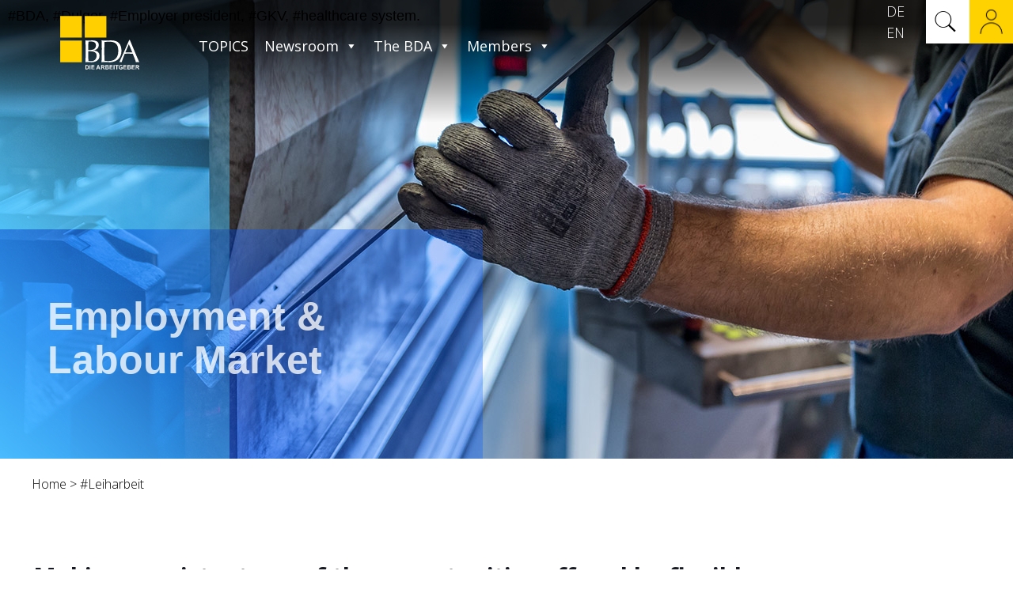

--- FILE ---
content_type: text/html; charset=UTF-8
request_url: https://arbeitgeber.de/en/tag/leiharbeit-en/
body_size: 39965
content:
<!DOCTYPE html>
<html lang="en-US" class="no-js " itemscope itemtype="https://schema.org/WebPage" >

<head>

<meta charset="UTF-8" />
<meta name="description" content="Bundesvereinigung der Deutschen Arbeitgeberverbände"/>
<style type="text/css" id="wpml-ls-inline-styles-additional-css">.wpml-ls-display{display:inline!important}</style>
<meta name='robots' content='index, follow, max-image-preview:large, max-snippet:-1, max-video-preview:-1' />
<link rel="alternate" hreflang="de" href="https://arbeitgeber.de/tag/leiharbeit/" />
<link rel="alternate" hreflang="en" href="https://arbeitgeber.de/en/tag/leiharbeit-en/" />
<link rel="alternate" hreflang="x-default" href="https://arbeitgeber.de/tag/leiharbeit/" />
<meta name="format-detection" content="telephone=no">
<meta name="viewport" content="width=device-width, initial-scale=1, maximum-scale=1" />
<link rel="shortcut icon" href="https://arbeitgeber.de/wp-content/uploads/2020/10/bda-arbeitgeber-favicon-1.png" type="image/x-icon" />
<meta name="theme-color" content="#ffffff" media="(prefers-color-scheme: light)">
<meta name="theme-color" content="#ffffff" media="(prefers-color-scheme: dark)">

	<!-- This site is optimized with the Yoast SEO Premium plugin v26.7 (Yoast SEO v26.7) - https://yoast.com/wordpress/plugins/seo/ -->
	<title>#Leiharbeit Archive - die Arbeitgeber</title>
	<link rel="canonical" href="https://arbeitgeber.de/en/tag/leiharbeit-en/" />
	<meta property="og:locale" content="en_US" />
	<meta property="og:type" content="article" />
	<meta property="og:title" content="#Leiharbeit Archive" />
	<meta property="og:url" content="https://arbeitgeber.de/en/tag/leiharbeit-en/" />
	<meta property="og:site_name" content="die Arbeitgeber" />
	<meta name="twitter:card" content="summary_large_image" />
	<meta name="twitter:site" content="@DieBDA" />
	<script type="application/ld+json" class="yoast-schema-graph">{"@context":"https://schema.org","@graph":[{"@type":"CollectionPage","@id":"https://arbeitgeber.de/en/tag/leiharbeit-en/","url":"https://arbeitgeber.de/en/tag/leiharbeit-en/","name":"#Leiharbeit Archive - die Arbeitgeber","isPartOf":{"@id":"https://arbeitgeber.de/#website"},"primaryImageOfPage":{"@id":"https://arbeitgeber.de/en/tag/leiharbeit-en/#primaryimage"},"image":{"@id":"https://arbeitgeber.de/en/tag/leiharbeit-en/#primaryimage"},"thumbnailUrl":"https://arbeitgeber.de/wp-content/uploads/2020/11/bda-beschaeftigung-flexible_beschaeftigung-adobestock_j-mel-922x640px.jpg","breadcrumb":{"@id":"https://arbeitgeber.de/en/tag/leiharbeit-en/#breadcrumb"},"inLanguage":"en-US"},{"@type":"ImageObject","inLanguage":"en-US","@id":"https://arbeitgeber.de/en/tag/leiharbeit-en/#primaryimage","url":"https://arbeitgeber.de/wp-content/uploads/2020/11/bda-beschaeftigung-flexible_beschaeftigung-adobestock_j-mel-922x640px.jpg","contentUrl":"https://arbeitgeber.de/wp-content/uploads/2020/11/bda-beschaeftigung-flexible_beschaeftigung-adobestock_j-mel-922x640px.jpg","width":922,"height":640},{"@type":"BreadcrumbList","@id":"https://arbeitgeber.de/en/tag/leiharbeit-en/#breadcrumb","itemListElement":[{"@type":"ListItem","position":1,"name":"Startseite","item":"https://arbeitgeber.de/en/"},{"@type":"ListItem","position":2,"name":"#Leiharbeit"}]},{"@type":"WebSite","@id":"https://arbeitgeber.de/#website","url":"https://arbeitgeber.de/","name":"Die Arbeitgeber","description":"Der Spitzenverband der deutschen Wirtschaft","publisher":{"@id":"https://arbeitgeber.de/#organization"},"potentialAction":[{"@type":"SearchAction","target":{"@type":"EntryPoint","urlTemplate":"https://arbeitgeber.de/?s={search_term_string}"},"query-input":{"@type":"PropertyValueSpecification","valueRequired":true,"valueName":"search_term_string"}}],"inLanguage":"en-US"},{"@type":"Organization","@id":"https://arbeitgeber.de/#organization","name":"Die Arbeitgeber","url":"https://arbeitgeber.de/","logo":{"@type":"ImageObject","inLanguage":"en-US","@id":"https://arbeitgeber.de/#/schema/logo/image/","url":"https://arbeitgeber.de/wp-content/uploads/2020/10/bda-arbeitgeber-logo.svg","contentUrl":"https://arbeitgeber.de/wp-content/uploads/2020/10/bda-arbeitgeber-logo.svg","caption":"Die Arbeitgeber"},"image":{"@id":"https://arbeitgeber.de/#/schema/logo/image/"},"sameAs":["https://x.com/DieBDA","https://de.linkedin.com/company/bda-die-arbeitgeber","https://www.youtube.com/user/diearbeitgeber"]}]}</script>
	<!-- / Yoast SEO Premium plugin. -->


<link rel="alternate" type="application/rss+xml" title="die Arbeitgeber &raquo; Feed" href="https://arbeitgeber.de/en/feed/" />
<link rel="alternate" type="application/rss+xml" title="die Arbeitgeber &raquo; #Leiharbeit Tag Feed" href="https://arbeitgeber.de/en/tag/leiharbeit-en/feed/" />
<style id='wp-img-auto-sizes-contain-inline-css' type='text/css'>
img:is([sizes=auto i],[sizes^="auto," i]){contain-intrinsic-size:3000px 1500px}
/*# sourceURL=wp-img-auto-sizes-contain-inline-css */
</style>
<link rel='stylesheet' id='layerslider-css' href='https://arbeitgeber.de/wp-content/plugins/LayerSlider/assets/static/layerslider/css/layerslider.css?ver=8.1.2' type='text/css' media='all' />
<style id='wp-emoji-styles-inline-css' type='text/css'>

	img.wp-smiley, img.emoji {
		display: inline !important;
		border: none !important;
		box-shadow: none !important;
		height: 1em !important;
		width: 1em !important;
		margin: 0 0.07em !important;
		vertical-align: -0.1em !important;
		background: none !important;
		padding: 0 !important;
	}
/*# sourceURL=wp-emoji-styles-inline-css */
</style>
<link rel='stylesheet' id='wp-block-library-css' href='https://arbeitgeber.de/wp-includes/css/dist/block-library/style.min.css?ver=6.9' type='text/css' media='all' />
<style id='global-styles-inline-css' type='text/css'>
:root{--wp--preset--aspect-ratio--square: 1;--wp--preset--aspect-ratio--4-3: 4/3;--wp--preset--aspect-ratio--3-4: 3/4;--wp--preset--aspect-ratio--3-2: 3/2;--wp--preset--aspect-ratio--2-3: 2/3;--wp--preset--aspect-ratio--16-9: 16/9;--wp--preset--aspect-ratio--9-16: 9/16;--wp--preset--color--black: #000000;--wp--preset--color--cyan-bluish-gray: #abb8c3;--wp--preset--color--white: #ffffff;--wp--preset--color--pale-pink: #f78da7;--wp--preset--color--vivid-red: #cf2e2e;--wp--preset--color--luminous-vivid-orange: #ff6900;--wp--preset--color--luminous-vivid-amber: #fcb900;--wp--preset--color--light-green-cyan: #7bdcb5;--wp--preset--color--vivid-green-cyan: #00d084;--wp--preset--color--pale-cyan-blue: #8ed1fc;--wp--preset--color--vivid-cyan-blue: #0693e3;--wp--preset--color--vivid-purple: #9b51e0;--wp--preset--gradient--vivid-cyan-blue-to-vivid-purple: linear-gradient(135deg,rgb(6,147,227) 0%,rgb(155,81,224) 100%);--wp--preset--gradient--light-green-cyan-to-vivid-green-cyan: linear-gradient(135deg,rgb(122,220,180) 0%,rgb(0,208,130) 100%);--wp--preset--gradient--luminous-vivid-amber-to-luminous-vivid-orange: linear-gradient(135deg,rgb(252,185,0) 0%,rgb(255,105,0) 100%);--wp--preset--gradient--luminous-vivid-orange-to-vivid-red: linear-gradient(135deg,rgb(255,105,0) 0%,rgb(207,46,46) 100%);--wp--preset--gradient--very-light-gray-to-cyan-bluish-gray: linear-gradient(135deg,rgb(238,238,238) 0%,rgb(169,184,195) 100%);--wp--preset--gradient--cool-to-warm-spectrum: linear-gradient(135deg,rgb(74,234,220) 0%,rgb(151,120,209) 20%,rgb(207,42,186) 40%,rgb(238,44,130) 60%,rgb(251,105,98) 80%,rgb(254,248,76) 100%);--wp--preset--gradient--blush-light-purple: linear-gradient(135deg,rgb(255,206,236) 0%,rgb(152,150,240) 100%);--wp--preset--gradient--blush-bordeaux: linear-gradient(135deg,rgb(254,205,165) 0%,rgb(254,45,45) 50%,rgb(107,0,62) 100%);--wp--preset--gradient--luminous-dusk: linear-gradient(135deg,rgb(255,203,112) 0%,rgb(199,81,192) 50%,rgb(65,88,208) 100%);--wp--preset--gradient--pale-ocean: linear-gradient(135deg,rgb(255,245,203) 0%,rgb(182,227,212) 50%,rgb(51,167,181) 100%);--wp--preset--gradient--electric-grass: linear-gradient(135deg,rgb(202,248,128) 0%,rgb(113,206,126) 100%);--wp--preset--gradient--midnight: linear-gradient(135deg,rgb(2,3,129) 0%,rgb(40,116,252) 100%);--wp--preset--font-size--small: 13px;--wp--preset--font-size--medium: 20px;--wp--preset--font-size--large: 36px;--wp--preset--font-size--x-large: 42px;--wp--preset--spacing--20: 0.44rem;--wp--preset--spacing--30: 0.67rem;--wp--preset--spacing--40: 1rem;--wp--preset--spacing--50: 1.5rem;--wp--preset--spacing--60: 2.25rem;--wp--preset--spacing--70: 3.38rem;--wp--preset--spacing--80: 5.06rem;--wp--preset--shadow--natural: 6px 6px 9px rgba(0, 0, 0, 0.2);--wp--preset--shadow--deep: 12px 12px 50px rgba(0, 0, 0, 0.4);--wp--preset--shadow--sharp: 6px 6px 0px rgba(0, 0, 0, 0.2);--wp--preset--shadow--outlined: 6px 6px 0px -3px rgb(255, 255, 255), 6px 6px rgb(0, 0, 0);--wp--preset--shadow--crisp: 6px 6px 0px rgb(0, 0, 0);}:where(.is-layout-flex){gap: 0.5em;}:where(.is-layout-grid){gap: 0.5em;}body .is-layout-flex{display: flex;}.is-layout-flex{flex-wrap: wrap;align-items: center;}.is-layout-flex > :is(*, div){margin: 0;}body .is-layout-grid{display: grid;}.is-layout-grid > :is(*, div){margin: 0;}:where(.wp-block-columns.is-layout-flex){gap: 2em;}:where(.wp-block-columns.is-layout-grid){gap: 2em;}:where(.wp-block-post-template.is-layout-flex){gap: 1.25em;}:where(.wp-block-post-template.is-layout-grid){gap: 1.25em;}.has-black-color{color: var(--wp--preset--color--black) !important;}.has-cyan-bluish-gray-color{color: var(--wp--preset--color--cyan-bluish-gray) !important;}.has-white-color{color: var(--wp--preset--color--white) !important;}.has-pale-pink-color{color: var(--wp--preset--color--pale-pink) !important;}.has-vivid-red-color{color: var(--wp--preset--color--vivid-red) !important;}.has-luminous-vivid-orange-color{color: var(--wp--preset--color--luminous-vivid-orange) !important;}.has-luminous-vivid-amber-color{color: var(--wp--preset--color--luminous-vivid-amber) !important;}.has-light-green-cyan-color{color: var(--wp--preset--color--light-green-cyan) !important;}.has-vivid-green-cyan-color{color: var(--wp--preset--color--vivid-green-cyan) !important;}.has-pale-cyan-blue-color{color: var(--wp--preset--color--pale-cyan-blue) !important;}.has-vivid-cyan-blue-color{color: var(--wp--preset--color--vivid-cyan-blue) !important;}.has-vivid-purple-color{color: var(--wp--preset--color--vivid-purple) !important;}.has-black-background-color{background-color: var(--wp--preset--color--black) !important;}.has-cyan-bluish-gray-background-color{background-color: var(--wp--preset--color--cyan-bluish-gray) !important;}.has-white-background-color{background-color: var(--wp--preset--color--white) !important;}.has-pale-pink-background-color{background-color: var(--wp--preset--color--pale-pink) !important;}.has-vivid-red-background-color{background-color: var(--wp--preset--color--vivid-red) !important;}.has-luminous-vivid-orange-background-color{background-color: var(--wp--preset--color--luminous-vivid-orange) !important;}.has-luminous-vivid-amber-background-color{background-color: var(--wp--preset--color--luminous-vivid-amber) !important;}.has-light-green-cyan-background-color{background-color: var(--wp--preset--color--light-green-cyan) !important;}.has-vivid-green-cyan-background-color{background-color: var(--wp--preset--color--vivid-green-cyan) !important;}.has-pale-cyan-blue-background-color{background-color: var(--wp--preset--color--pale-cyan-blue) !important;}.has-vivid-cyan-blue-background-color{background-color: var(--wp--preset--color--vivid-cyan-blue) !important;}.has-vivid-purple-background-color{background-color: var(--wp--preset--color--vivid-purple) !important;}.has-black-border-color{border-color: var(--wp--preset--color--black) !important;}.has-cyan-bluish-gray-border-color{border-color: var(--wp--preset--color--cyan-bluish-gray) !important;}.has-white-border-color{border-color: var(--wp--preset--color--white) !important;}.has-pale-pink-border-color{border-color: var(--wp--preset--color--pale-pink) !important;}.has-vivid-red-border-color{border-color: var(--wp--preset--color--vivid-red) !important;}.has-luminous-vivid-orange-border-color{border-color: var(--wp--preset--color--luminous-vivid-orange) !important;}.has-luminous-vivid-amber-border-color{border-color: var(--wp--preset--color--luminous-vivid-amber) !important;}.has-light-green-cyan-border-color{border-color: var(--wp--preset--color--light-green-cyan) !important;}.has-vivid-green-cyan-border-color{border-color: var(--wp--preset--color--vivid-green-cyan) !important;}.has-pale-cyan-blue-border-color{border-color: var(--wp--preset--color--pale-cyan-blue) !important;}.has-vivid-cyan-blue-border-color{border-color: var(--wp--preset--color--vivid-cyan-blue) !important;}.has-vivid-purple-border-color{border-color: var(--wp--preset--color--vivid-purple) !important;}.has-vivid-cyan-blue-to-vivid-purple-gradient-background{background: var(--wp--preset--gradient--vivid-cyan-blue-to-vivid-purple) !important;}.has-light-green-cyan-to-vivid-green-cyan-gradient-background{background: var(--wp--preset--gradient--light-green-cyan-to-vivid-green-cyan) !important;}.has-luminous-vivid-amber-to-luminous-vivid-orange-gradient-background{background: var(--wp--preset--gradient--luminous-vivid-amber-to-luminous-vivid-orange) !important;}.has-luminous-vivid-orange-to-vivid-red-gradient-background{background: var(--wp--preset--gradient--luminous-vivid-orange-to-vivid-red) !important;}.has-very-light-gray-to-cyan-bluish-gray-gradient-background{background: var(--wp--preset--gradient--very-light-gray-to-cyan-bluish-gray) !important;}.has-cool-to-warm-spectrum-gradient-background{background: var(--wp--preset--gradient--cool-to-warm-spectrum) !important;}.has-blush-light-purple-gradient-background{background: var(--wp--preset--gradient--blush-light-purple) !important;}.has-blush-bordeaux-gradient-background{background: var(--wp--preset--gradient--blush-bordeaux) !important;}.has-luminous-dusk-gradient-background{background: var(--wp--preset--gradient--luminous-dusk) !important;}.has-pale-ocean-gradient-background{background: var(--wp--preset--gradient--pale-ocean) !important;}.has-electric-grass-gradient-background{background: var(--wp--preset--gradient--electric-grass) !important;}.has-midnight-gradient-background{background: var(--wp--preset--gradient--midnight) !important;}.has-small-font-size{font-size: var(--wp--preset--font-size--small) !important;}.has-medium-font-size{font-size: var(--wp--preset--font-size--medium) !important;}.has-large-font-size{font-size: var(--wp--preset--font-size--large) !important;}.has-x-large-font-size{font-size: var(--wp--preset--font-size--x-large) !important;}
/*# sourceURL=global-styles-inline-css */
</style>

<style id='classic-theme-styles-inline-css' type='text/css'>
/*! This file is auto-generated */
.wp-block-button__link{color:#fff;background-color:#32373c;border-radius:9999px;box-shadow:none;text-decoration:none;padding:calc(.667em + 2px) calc(1.333em + 2px);font-size:1.125em}.wp-block-file__button{background:#32373c;color:#fff;text-decoration:none}
/*# sourceURL=/wp-includes/css/classic-themes.min.css */
</style>
<link rel='stylesheet' id='wpmf-gallery-popup-style-css' href='https://arbeitgeber.de/wp-content/plugins/wp-media-folder/assets/css/display-gallery/magnific-popup.css?ver=6.1.9' type='text/css' media='all' />
<link rel='stylesheet' id='wp-components-css' href='https://arbeitgeber.de/wp-includes/css/dist/components/style.min.css?ver=6.9' type='text/css' media='all' />
<link rel='stylesheet' id='wp-preferences-css' href='https://arbeitgeber.de/wp-includes/css/dist/preferences/style.min.css?ver=6.9' type='text/css' media='all' />
<link rel='stylesheet' id='wp-block-editor-css' href='https://arbeitgeber.de/wp-includes/css/dist/block-editor/style.min.css?ver=6.9' type='text/css' media='all' />
<link rel='stylesheet' id='popup-maker-block-library-style-css' href='https://arbeitgeber.de/wp-content/plugins/popup-maker/dist/packages/block-library-style.css?ver=dbea705cfafe089d65f1' type='text/css' media='all' />
<link rel='stylesheet' id='formcraft-common-css' href='https://arbeitgeber.de/wp-content/plugins/formcraft3/dist/formcraft-common.css?ver=3.9.12' type='text/css' media='all' />
<link rel='stylesheet' id='formcraft-form-css' href='https://arbeitgeber.de/wp-content/plugins/formcraft3/dist/form.css?ver=3.9.12' type='text/css' media='all' />
<link rel='stylesheet' id='bodhi-svgs-attachment-css' href='https://arbeitgeber.de/wp-content/plugins/svg-support/css/svgs-attachment.css' type='text/css' media='all' />
<link rel='stylesheet' id='uhe_ultimate_hover-css' href='https://arbeitgeber.de/wp-content/plugins/ultimate-hover-effects-pro/assets/css/ultimate-hover.css?ver=6.9' type='text/css' media='all' />
<link rel='stylesheet' id='uhe_i_hover-css' href='https://arbeitgeber.de/wp-content/plugins/ultimate-hover-effects-pro/assets/css/ihover.css?ver=6.9' type='text/css' media='all' />
<link rel='stylesheet' id='uhe_caption-css' href='https://arbeitgeber.de/wp-content/plugins/ultimate-hover-effects-pro/assets/css/caption.css?ver=6.9' type='text/css' media='all' />
<link rel='stylesheet' id='uhe_custom-css' href='https://arbeitgeber.de/wp-content/plugins/ultimate-hover-effects-pro/assets/css/custom.css?ver=6.9' type='text/css' media='all' />
<link rel='stylesheet' id='uhe_responsive-css' href='https://arbeitgeber.de/wp-content/plugins/ultimate-hover-effects-pro/assets/css/responsive.css?ver=6.9' type='text/css' media='all' />
<link rel='stylesheet' id='wpex-infgrapihcs-css' href='https://arbeitgeber.de/wp-content/plugins/wp-timelines/css/style-infographics.css?ver=1.0' type='text/css' media='all' />
<link rel='stylesheet' id='wpex-font-awesome-css' href='https://arbeitgeber.de/wp-content/plugins/wp-timelines/css/font-awesome/css/font-awesome.min.css?ver=6.9' type='text/css' media='all' />
<link rel='stylesheet' id='wpex-google-fonts-css' href='https://arbeitgeber.de/wp-content/uploads/fonts/c3eb557ab0ae0893de9e0f6523beac4d/font.css?v=1667386019' type='text/css' media='all' />
<link rel='stylesheet' id='wpex-ex_s_lick-css' href='https://arbeitgeber.de/wp-content/plugins/wp-timelines/js/ex_s_lick/ex_s_lick.css?ver=6.9' type='text/css' media='all' />
<link rel='stylesheet' id='wpex-ex_s_lick-theme-css' href='https://arbeitgeber.de/wp-content/plugins/wp-timelines/js/ex_s_lick/ex_s_lick-theme.css?ver=6.9' type='text/css' media='all' />
<link rel='stylesheet' id='wpex-timeline-animate-css' href='https://arbeitgeber.de/wp-content/plugins/wp-timelines/css/animate.css?ver=6.9' type='text/css' media='all' />
<link rel='stylesheet' id='wpex-timeline-css-css' href='https://arbeitgeber.de/wp-content/plugins/wp-timelines/css/style.css?ver=6.9' type='text/css' media='all' />
<link rel='stylesheet' id='wpex-timeline-sidebyside-css' href='https://arbeitgeber.de/wp-content/plugins/wp-timelines/css/style-sidebyside.css?ver=6.9' type='text/css' media='all' />
<link rel='stylesheet' id='wpex-horiz-css-css' href='https://arbeitgeber.de/wp-content/plugins/wp-timelines/css/horiz-style.css?ver=3.2' type='text/css' media='all' />
<link rel='stylesheet' id='wpex-timeline-dark-css-css' href='https://arbeitgeber.de/wp-content/plugins/wp-timelines/css/dark.css?ver=6.9' type='text/css' media='all' />
<style id='wpex-timeline-dark-css-inline-css' type='text/css'>
    .wpex-timeline > li .wpex-timeline-icon .fa{font-weight: normal;}
    	.wpex-timeline-list,
    .wpex .wptl-excerpt,
    .wpex-single-timeline,
    .glightbox-clean .gslide-desc,
    .extl-hoz-sbd-ct,
	.wpex{font-family: "Open Sans", sans-serif;}
    .wptl-excerpt,
    .glightbox-clean .gslide-desc,
    .extl-hoz-sbd-ct,
    .wptl-filter-box select,
    .wpex-timeline > li .wpex-timeline-label{color: #000000;}
    .wpex-timeline-list,
    .wpex .wptl-excerpt,
    .wpex-single-timeline,
	.wpex,
    .wptl-filter-box select,
    .glightbox-clean .gslide-desc,
    .wpex-timeline > li .wpex-timeline-label{font-size:15px;}
	.wpex-single-timeline h1.tl-title,
	.wpex-timeline-list.show-icon li .wpex-content-left,
    .wpex-timeline-list .wptl-feature-name span,
    .wpex .wpex-dates a, .wpex h2, .wpex h2 a, .wpex .timeline-details h2,
    .wpex-timeline > li .wpex-timeline-time span:last-child,
    .extl-lb .gslide-description.description-right h3.lb-title,
    .wpex-timeline > li .wpex-timeline-label h2 a,
    .wpex.horizontal-timeline .extl-hoz-sbs h2 a, 
    .wpex.horizontal-timeline .wpex-timeline-label h2 a,
    .wpex .timeline-details h2{
        font-family: "Open Sans", sans-serif;        color:#000000;    }
	.wpex-single-timeline h1.tl-title,
    .wpex-timeline-list .wptl-feature-name span,
    .wpex-timeline > li .wpex-timeline-time span:last-child,
    .extl-lb .gslide-description.description-right h3.lb-title,
	.wpex h2, .wpex h2 a, .wpex .timeline-details h2, .wpex .timeline-details h2{font-size: 16px;}
	.wptl-more-meta span a, .wptl-more-meta span,
	.wpex-endlabel.wpex-loadmore span, .wpex-tltitle.wpex-loadmore span, .wpex-loadmore .loadmore-timeline,
    .wpex .timeline-details .wptl-readmore > a,
    .wpex-timeline > li .wpex-timeline-time span.info-h,
	li .wptl-readmore-center > a{font-family: "Opens Sans", sans-serif;}
	.wptl-more-meta span a, .wptl-more-meta span,
	.wpex-endlabel.wpex-loadmore span, .wpex-tltitle.wpex-loadmore span, .wpex-loadmore .loadmore-timeline,
    .wpex-timeline > li .wpex-timeline-time span.info-h,
    .wpex .timeline-details .wptl-readmore > a,
	li .wptl-readmore-center > a{font-size: 16px;}
			.wpifgr-timeline{font-family: "", sans-serif;}
						.wpifgr-timeline{color: #000000;}
						.wpifgr-timeline{font-size: 15px;}
						.wpifgr-timeline .tlif-title{color: #000000;}
						.wpifgr-timeline .tlif-title{font-family: Open Sans;}
						.wpifgr-timeline .tlif-title{font-size: 16px;}
						.wpifgr-timeline .tlif-readmore{font-family: Opens Sans;}
						.wpifgr-timeline .tlif-readmore{font-size: 16px;}
			
/*# sourceURL=wpex-timeline-dark-css-inline-css */
</style>
<link rel='stylesheet' id='ppo-css' href='https://arbeitgeber.de/wp-content/plugins/wpk-m206184/assets/dist/styles/main.min.css?ver=1646242479' type='text/css' media='all' />
<link rel='stylesheet' id='megamenu-css' href='https://arbeitgeber.de/wp-content/uploads/maxmegamenu/style_en.css?ver=029eb4' type='text/css' media='all' />
<link rel='stylesheet' id='dashicons-css' href='https://arbeitgeber.de/wp-includes/css/dashicons.min.css?ver=6.9' type='text/css' media='all' />
<link rel='stylesheet' id='jnews-parent-style-css' href='https://arbeitgeber.de/wp-content/themes/betheme/style.css?ver=6.9' type='text/css' media='all' />
<link rel='stylesheet' id='wpk.frontend-css' href='https://arbeitgeber.de/wp-content/themes/betheme-child/dist/styles/frontend.css?ver=1768422311' type='text/css' media='all' />
<link rel='stylesheet' id='mfn-be-css' href='https://arbeitgeber.de/wp-content/themes/betheme/css/be.css?ver=27.1.1' type='text/css' media='all' />
<link rel='stylesheet' id='mfn-animations-css' href='https://arbeitgeber.de/wp-content/themes/betheme/assets/animations/animations.min.css?ver=27.1.1' type='text/css' media='all' />
<link rel='stylesheet' id='mfn-font-awesome-css' href='https://arbeitgeber.de/wp-content/themes/betheme/fonts/fontawesome/fontawesome.css?ver=27.1.1' type='text/css' media='all' />
<link rel='stylesheet' id='mfn-jplayer-css' href='https://arbeitgeber.de/wp-content/themes/betheme/assets/jplayer/css/jplayer.blue.monday.min.css?ver=27.1.1' type='text/css' media='all' />
<link rel='stylesheet' id='mfn-responsive-css' href='https://arbeitgeber.de/wp-content/themes/betheme/css/responsive.css?ver=27.1.1' type='text/css' media='all' />
<link rel='stylesheet' id='mfn-fonts-css' href='https://arbeitgeber.de/wp-content/uploads/fonts/93e86d637e3e0585578448d3fbca63fd/font.css?v=1676910382' type='text/css' media='all' />
<link rel='stylesheet' id='mfn-font-button-css' href='https://arbeitgeber.de/wp-content/uploads/fonts/828e25dce6fbef25bfaa0cd32d1b43ed/font.css?v=1667386026' type='text/css' media='all' />
<link rel='stylesheet' id='borlabs-cookie-custom-css' href='https://arbeitgeber.de/wp-content/cache/borlabs-cookie/1/borlabs-cookie-1-en.css?ver=3.3.22-39' type='text/css' media='all' />
<style id='mfn-dynamic-inline-css' type='text/css'>
body:not(.template-slider) #Header_wrapper{background-image:url(https://arbeitgeber.de/wp-content/uploads/2020/11/bda-beschaeftigung-flexible_beschaeftigung-adobestock_j-mel-922x640px.jpg);background-repeat:no-repeat;background-position:left top}
html{background-color:#ffffff}#Wrapper,#Content,.mfn-popup .mfn-popup-content,.mfn-off-canvas-sidebar .mfn-off-canvas-content-wrapper,.mfn-cart-holder,.mfn-header-login,#Top_bar .search_wrapper,#Top_bar .top_bar_right .mfn-live-search-box,.column_livesearch .mfn-live-search-wrapper,.column_livesearch .mfn-live-search-box{background-color:#ffffff}.layout-boxed.mfn-bebuilder-header.mfn-ui #Wrapper .mfn-only-sample-content{background-color:#ffffff}body:not(.template-slider) #Header{min-height:250px}body.header-below:not(.template-slider) #Header{padding-top:250px}body,button,span.date_label,.timeline_items li h3 span,input[type="submit"],input[type="reset"],input[type="button"],input[type="date"],input[type="text"],input[type="password"],input[type="tel"],input[type="email"],textarea,select,.offer_li .title h3,.mfn-menu-item-megamenu{font-family:"Open Sans",-apple-system,BlinkMacSystemFont,"Segoe UI",Roboto,Oxygen-Sans,Ubuntu,Cantarell,"Helvetica Neue",sans-serif}#menu > ul > li > a,a.action_button,#overlay-menu ul li a{font-family:"Open Sans",-apple-system,BlinkMacSystemFont,"Segoe UI",Roboto,Oxygen-Sans,Ubuntu,Cantarell,"Helvetica Neue",sans-serif}#Subheader .title{font-family:"Open Sans",-apple-system,BlinkMacSystemFont,"Segoe UI",Roboto,Oxygen-Sans,Ubuntu,Cantarell,"Helvetica Neue",sans-serif}h1,h2,h3,h4,.text-logo #logo{font-family:"Open Sans",-apple-system,BlinkMacSystemFont,"Segoe UI",Roboto,Oxygen-Sans,Ubuntu,Cantarell,"Helvetica Neue",sans-serif}h5,h6{font-family:"Open Sans",-apple-system,BlinkMacSystemFont,"Segoe UI",Roboto,Oxygen-Sans,Ubuntu,Cantarell,"Helvetica Neue",sans-serif}blockquote{font-family:"Open Sans",-apple-system,BlinkMacSystemFont,"Segoe UI",Roboto,Oxygen-Sans,Ubuntu,Cantarell,"Helvetica Neue",sans-serif}.chart_box .chart .num,.counter .desc_wrapper .number-wrapper,.how_it_works .image .number,.pricing-box .plan-header .price,.quick_fact .number-wrapper,.woocommerce .product div.entry-summary .price{font-family:"Open Sans",-apple-system,BlinkMacSystemFont,"Segoe UI",Roboto,Oxygen-Sans,Ubuntu,Cantarell,"Helvetica Neue",sans-serif}body,.mfn-menu-item-megamenu{font-size:16px;line-height:24px;font-weight:300;letter-spacing:0px}.big{font-size:16px;line-height:24px;font-weight:500;letter-spacing:0px}#menu > ul > li > a,a.action_button,#overlay-menu ul li a{font-size:20px;font-weight:400;letter-spacing:0px}#overlay-menu ul li a{line-height:30px}#Subheader .title{font-size:30px;line-height:35px;font-weight:400;letter-spacing:1px;font-style:italic}h1,.text-logo #logo{font-size:46px;line-height:50px;font-weight:700;letter-spacing:0px}h2{font-size:30px;line-height:34px;font-weight:700;letter-spacing:0px}h3,.woocommerce ul.products li.product h3,.woocommerce #customer_login h2{font-size:26px;line-height:30px;font-weight:600;letter-spacing:0px}h4,.woocommerce .woocommerce-order-details__title,.woocommerce .wc-bacs-bank-details-heading,.woocommerce .woocommerce-customer-details h2{font-size:18px;line-height:26px;font-weight:600;letter-spacing:0px}h5{font-size:18px;line-height:28px;font-weight:600;letter-spacing:0px}h6{font-size:18px;line-height:25px;font-weight:600;letter-spacing:0px;font-style:italic}#Intro .intro-title{font-size:18px;line-height:25px;font-weight:700;letter-spacing:0px}@media only screen and (min-width:768px) and (max-width:959px){body,.mfn-menu-item-megamenu{font-size:14px;line-height:20px;font-weight:300;letter-spacing:0px}.big{font-size:14px;line-height:20px;font-weight:500;letter-spacing:0px}#menu > ul > li > a,a.action_button,#overlay-menu ul li a{font-size:17px;font-weight:400;letter-spacing:0px}#overlay-menu ul li a{line-height:25.5px}#Subheader .title{font-size:26px;line-height:30px;font-weight:400;letter-spacing:1px;font-style:italic}h1,.text-logo #logo{font-size:39px;line-height:43px;font-weight:700;letter-spacing:0px}h2{font-size:26px;line-height:29px;font-weight:700;letter-spacing:0px}h3,.woocommerce ul.products li.product h3,.woocommerce #customer_login h2{font-size:22px;line-height:26px;font-weight:600;letter-spacing:0px}h4,.woocommerce .woocommerce-order-details__title,.woocommerce .wc-bacs-bank-details-heading,.woocommerce .woocommerce-customer-details h2{font-size:15px;line-height:22px;font-weight:600;letter-spacing:0px}h5{font-size:15px;line-height:24px;font-weight:600;letter-spacing:0px}h6{font-size:15px;line-height:21px;font-weight:600;letter-spacing:0px;font-style:italic}#Intro .intro-title{font-size:15px;line-height:21px;font-weight:700;letter-spacing:0px}blockquote{font-size:15px}.chart_box .chart .num{font-size:45px;line-height:45px}.counter .desc_wrapper .number-wrapper{font-size:45px;line-height:45px}.counter .desc_wrapper .title{font-size:14px;line-height:18px}.faq .question .title{font-size:14px}.fancy_heading .title{font-size:38px;line-height:38px}.offer .offer_li .desc_wrapper .title h3{font-size:32px;line-height:32px}.offer_thumb_ul li.offer_thumb_li .desc_wrapper .title h3{font-size:32px;line-height:32px}.pricing-box .plan-header h2{font-size:27px;line-height:27px}.pricing-box .plan-header .price > span{font-size:40px;line-height:40px}.pricing-box .plan-header .price sup.currency{font-size:18px;line-height:18px}.pricing-box .plan-header .price sup.period{font-size:14px;line-height:14px}.quick_fact .number-wrapper{font-size:80px;line-height:80px}.trailer_box .desc h2{font-size:27px;line-height:27px}.widget > h3{font-size:17px;line-height:20px}}@media only screen and (min-width:480px) and (max-width:767px){body,.mfn-menu-item-megamenu{font-size:13px;line-height:19px;font-weight:300;letter-spacing:0px}.big{font-size:13px;line-height:19px;font-weight:500;letter-spacing:0px}#menu > ul > li > a,a.action_button,#overlay-menu ul li a{font-size:15px;font-weight:400;letter-spacing:0px}#overlay-menu ul li a{line-height:22.5px}#Subheader .title{font-size:23px;line-height:26px;font-weight:400;letter-spacing:1px;font-style:italic}h1,.text-logo #logo{font-size:35px;line-height:38px;font-weight:700;letter-spacing:0px}h2{font-size:23px;line-height:26px;font-weight:700;letter-spacing:0px}h3,.woocommerce ul.products li.product h3,.woocommerce #customer_login h2{font-size:20px;line-height:23px;font-weight:600;letter-spacing:0px}h4,.woocommerce .woocommerce-order-details__title,.woocommerce .wc-bacs-bank-details-heading,.woocommerce .woocommerce-customer-details h2{font-size:14px;line-height:20px;font-weight:600;letter-spacing:0px}h5{font-size:14px;line-height:21px;font-weight:600;letter-spacing:0px}h6{font-size:14px;line-height:19px;font-weight:600;letter-spacing:0px;font-style:italic}#Intro .intro-title{font-size:14px;line-height:19px;font-weight:700;letter-spacing:0px}blockquote{font-size:14px}.chart_box .chart .num{font-size:40px;line-height:40px}.counter .desc_wrapper .number-wrapper{font-size:40px;line-height:40px}.counter .desc_wrapper .title{font-size:13px;line-height:16px}.faq .question .title{font-size:13px}.fancy_heading .title{font-size:34px;line-height:34px}.offer .offer_li .desc_wrapper .title h3{font-size:28px;line-height:28px}.offer_thumb_ul li.offer_thumb_li .desc_wrapper .title h3{font-size:28px;line-height:28px}.pricing-box .plan-header h2{font-size:24px;line-height:24px}.pricing-box .plan-header .price > span{font-size:34px;line-height:34px}.pricing-box .plan-header .price sup.currency{font-size:16px;line-height:16px}.pricing-box .plan-header .price sup.period{font-size:13px;line-height:13px}.quick_fact .number-wrapper{font-size:70px;line-height:70px}.trailer_box .desc h2{font-size:24px;line-height:24px}.widget > h3{font-size:16px;line-height:19px}}@media only screen and (max-width:479px){body,.mfn-menu-item-megamenu{font-size:13px;line-height:19px;font-weight:300;letter-spacing:0px}.big{font-size:13px;line-height:19px;font-weight:500;letter-spacing:0px}#menu > ul > li > a,a.action_button,#overlay-menu ul li a{font-size:13px;font-weight:400;letter-spacing:0px}#overlay-menu ul li a{line-height:19.5px}#Subheader .title{font-size:18px;line-height:21px;font-weight:400;letter-spacing:1px;font-style:italic}h1,.text-logo #logo{font-size:28px;line-height:30px;font-weight:700;letter-spacing:0px}h2{font-size:18px;line-height:20px;font-weight:700;letter-spacing:0px}h3,.woocommerce ul.products li.product h3,.woocommerce #customer_login h2{font-size:16px;line-height:19px;font-weight:600;letter-spacing:0px}h4,.woocommerce .woocommerce-order-details__title,.woocommerce .wc-bacs-bank-details-heading,.woocommerce .woocommerce-customer-details h2{font-size:13px;line-height:19px;font-weight:600;letter-spacing:0px}h5{font-size:13px;line-height:19px;font-weight:600;letter-spacing:0px}h6{font-size:13px;line-height:19px;font-weight:600;letter-spacing:0px;font-style:italic}#Intro .intro-title{font-size:13px;line-height:19px;font-weight:700;letter-spacing:0px}blockquote{font-size:13px}.chart_box .chart .num{font-size:35px;line-height:35px}.counter .desc_wrapper .number-wrapper{font-size:35px;line-height:35px}.counter .desc_wrapper .title{font-size:13px;line-height:26px}.faq .question .title{font-size:13px}.fancy_heading .title{font-size:30px;line-height:30px}.offer .offer_li .desc_wrapper .title h3{font-size:26px;line-height:26px}.offer_thumb_ul li.offer_thumb_li .desc_wrapper .title h3{font-size:26px;line-height:26px}.pricing-box .plan-header h2{font-size:21px;line-height:21px}.pricing-box .plan-header .price > span{font-size:32px;line-height:32px}.pricing-box .plan-header .price sup.currency{font-size:14px;line-height:14px}.pricing-box .plan-header .price sup.period{font-size:13px;line-height:13px}.quick_fact .number-wrapper{font-size:60px;line-height:60px}.trailer_box .desc h2{font-size:21px;line-height:21px}.widget > h3{font-size:15px;line-height:18px}}.with_aside .sidebar.columns{width:23%}.with_aside .sections_group{width:77%}.aside_both .sidebar.columns{width:18%}.aside_both .sidebar.sidebar-1{margin-left:-82%}.aside_both .sections_group{width:64%;margin-left:18%}@media only screen and (min-width:1240px){#Wrapper,.with_aside .content_wrapper{max-width:1240px}body.layout-boxed.mfn-header-scrolled .mfn-header-tmpl.mfn-sticky-layout-width{max-width:1240px;left:0;right:0;margin-left:auto;margin-right:auto}body.layout-boxed:not(.mfn-header-scrolled) .mfn-header-tmpl.mfn-header-layout-width,body.layout-boxed .mfn-header-tmpl.mfn-header-layout-width:not(.mfn-hasSticky){max-width:1240px;left:0;right:0;margin-left:auto;margin-right:auto}body.layout-boxed.mfn-bebuilder-header.mfn-ui .mfn-only-sample-content{max-width:1240px;margin-left:auto;margin-right:auto}.section_wrapper,.container{max-width:1220px}.layout-boxed.header-boxed #Top_bar.is-sticky{max-width:1240px}}@media only screen and (max-width:767px){.content_wrapper .section_wrapper,.container,.four.columns .widget-area{max-width:550px !important}}  .button-default .button,.button-flat .button,.button-round .button{background-color:#f7f7f7;color:#747474}.button-stroke .button{border-color:#f7f7f7;color:#747474}.button-stroke .button:hover{background-color:#f7f7f7;color:#fff}.button-default .button_theme,.button-default button,.button-default input[type="button"],.button-default input[type="reset"],.button-default input[type="submit"],.button-flat .button_theme,.button-flat button,.button-flat input[type="button"],.button-flat input[type="reset"],.button-flat input[type="submit"],.button-round .button_theme,.button-round button,.button-round input[type="button"],.button-round input[type="reset"],.button-round input[type="submit"],.woocommerce #respond input#submit,.woocommerce a.button:not(.default),.woocommerce button.button,.woocommerce input.button,.woocommerce #respond input#submit:hover,.woocommerce a.button:hover,.woocommerce button.button:hover,.woocommerce input.button:hover{color:#ffffff}.button-default #respond input#submit.alt.disabled,.button-default #respond input#submit.alt.disabled:hover,.button-default #respond input#submit.alt:disabled,.button-default #respond input#submit.alt:disabled:hover,.button-default #respond input#submit.alt:disabled[disabled],.button-default #respond input#submit.alt:disabled[disabled]:hover,.button-default a.button.alt.disabled,.button-default a.button.alt.disabled:hover,.button-default a.button.alt:disabled,.button-default a.button.alt:disabled:hover,.button-default a.button.alt:disabled[disabled],.button-default a.button.alt:disabled[disabled]:hover,.button-default button.button.alt.disabled,.button-default button.button.alt.disabled:hover,.button-default button.button.alt:disabled,.button-default button.button.alt:disabled:hover,.button-default button.button.alt:disabled[disabled],.button-default button.button.alt:disabled[disabled]:hover,.button-default input.button.alt.disabled,.button-default input.button.alt.disabled:hover,.button-default input.button.alt:disabled,.button-default input.button.alt:disabled:hover,.button-default input.button.alt:disabled[disabled],.button-default input.button.alt:disabled[disabled]:hover,.button-default #respond input#submit.alt,.button-default a.button.alt,.button-default button.button.alt,.button-default input.button.alt,.button-default #respond input#submit.alt:hover,.button-default a.button.alt:hover,.button-default button.button.alt:hover,.button-default input.button.alt:hover,.button-flat #respond input#submit.alt.disabled,.button-flat #respond input#submit.alt.disabled:hover,.button-flat #respond input#submit.alt:disabled,.button-flat #respond input#submit.alt:disabled:hover,.button-flat #respond input#submit.alt:disabled[disabled],.button-flat #respond input#submit.alt:disabled[disabled]:hover,.button-flat a.button.alt.disabled,.button-flat a.button.alt.disabled:hover,.button-flat a.button.alt:disabled,.button-flat a.button.alt:disabled:hover,.button-flat a.button.alt:disabled[disabled],.button-flat a.button.alt:disabled[disabled]:hover,.button-flat button.button.alt.disabled,.button-flat button.button.alt.disabled:hover,.button-flat button.button.alt:disabled,.button-flat button.button.alt:disabled:hover,.button-flat button.button.alt:disabled[disabled],.button-flat button.button.alt:disabled[disabled]:hover,.button-flat input.button.alt.disabled,.button-flat input.button.alt.disabled:hover,.button-flat input.button.alt:disabled,.button-flat input.button.alt:disabled:hover,.button-flat input.button.alt:disabled[disabled],.button-flat input.button.alt:disabled[disabled]:hover,.button-flat #respond input#submit.alt,.button-flat a.button.alt,.button-flat button.button.alt,.button-flat input.button.alt,.button-flat #respond input#submit.alt:hover,.button-flat a.button.alt:hover,.button-flat button.button.alt:hover,.button-flat input.button.alt:hover,.button-round #respond input#submit.alt.disabled,.button-round #respond input#submit.alt.disabled:hover,.button-round #respond input#submit.alt:disabled,.button-round #respond input#submit.alt:disabled:hover,.button-round #respond input#submit.alt:disabled[disabled],.button-round #respond input#submit.alt:disabled[disabled]:hover,.button-round a.button.alt.disabled,.button-round a.button.alt.disabled:hover,.button-round a.button.alt:disabled,.button-round a.button.alt:disabled:hover,.button-round a.button.alt:disabled[disabled],.button-round a.button.alt:disabled[disabled]:hover,.button-round button.button.alt.disabled,.button-round button.button.alt.disabled:hover,.button-round button.button.alt:disabled,.button-round button.button.alt:disabled:hover,.button-round button.button.alt:disabled[disabled],.button-round button.button.alt:disabled[disabled]:hover,.button-round input.button.alt.disabled,.button-round input.button.alt.disabled:hover,.button-round input.button.alt:disabled,.button-round input.button.alt:disabled:hover,.button-round input.button.alt:disabled[disabled],.button-round input.button.alt:disabled[disabled]:hover,.button-round #respond input#submit.alt,.button-round a.button.alt,.button-round button.button.alt,.button-round input.button.alt,.button-round #respond input#submit.alt:hover,.button-round a.button.alt:hover,.button-round button.button.alt:hover,.button-round input.button.alt:hover{background-color:#feca00;color:#ffffff}.button-stroke.woocommerce a.button:not(.default),.button-stroke .woocommerce a.button:not(.default),.button-stroke #respond input#submit.alt.disabled,.button-stroke #respond input#submit.alt.disabled:hover,.button-stroke #respond input#submit.alt:disabled,.button-stroke #respond input#submit.alt:disabled:hover,.button-stroke #respond input#submit.alt:disabled[disabled],.button-stroke #respond input#submit.alt:disabled[disabled]:hover,.button-stroke a.button.alt.disabled,.button-stroke a.button.alt.disabled:hover,.button-stroke a.button.alt:disabled,.button-stroke a.button.alt:disabled:hover,.button-stroke a.button.alt:disabled[disabled],.button-stroke a.button.alt:disabled[disabled]:hover,.button-stroke button.button.alt.disabled,.button-stroke button.button.alt.disabled:hover,.button-stroke button.button.alt:disabled,.button-stroke button.button.alt:disabled:hover,.button-stroke button.button.alt:disabled[disabled],.button-stroke button.button.alt:disabled[disabled]:hover,.button-stroke input.button.alt.disabled,.button-stroke input.button.alt.disabled:hover,.button-stroke input.button.alt:disabled,.button-stroke input.button.alt:disabled:hover,.button-stroke input.button.alt:disabled[disabled],.button-stroke input.button.alt:disabled[disabled]:hover,.button-stroke #respond input#submit.alt,.button-stroke a.button.alt,.button-stroke button.button.alt,.button-stroke input.button.alt{border-color:#feca00;background:none;color:#feca00}.button-stroke.woocommerce a.button:not(.default):hover,.button-stroke .woocommerce a.button:not(.default):hover,.button-stroke #respond input#submit.alt:hover,.button-stroke a.button.alt:hover,.button-stroke button.button.alt:hover,.button-stroke input.button.alt:hover,.button-stroke a.action_button:hover{background-color:#feca00;color:#ffffff}.action_button,.action_button:hover{background-color:#f7f7f7;color:#747474}.button-stroke a.action_button{border-color:#f7f7f7}.footer_button{color:#343440!important;background-color:transparent;box-shadow:none!important}.footer_button:after{display:none!important}.button-custom.woocommerce .button,.button-custom .button,.button-custom .action_button,.button-custom .footer_button,.button-custom button,.button-custom button.button,.button-custom input[type="button"],.button-custom input[type="reset"],.button-custom input[type="submit"],.button-custom .woocommerce #respond input#submit,.button-custom .woocommerce a.button,.button-custom .woocommerce button.button,.button-custom .woocommerce input.button{font-family:Open Sans;font-size:14px;line-height:14px;font-weight:400;letter-spacing:0px;padding:12px 20px 12px 20px;border-width:0px;border-radius:0px}body.button-custom .button{color:#626262;background-color:#dbdddf;border-color:transparent}body.button-custom .button:hover{color:#626262;background-color:#d3d3d3;border-color:transparent}body .button-custom .button_theme,body.button-custom .button_theme,.button-custom button,.button-custom input[type="button"],.button-custom input[type="reset"],.button-custom input[type="submit"],.button-custom .woocommerce #respond input#submit,body.button-custom.woocommerce a.button:not(.default),.button-custom .woocommerce button.button,.button-custom .woocommerce input.button,.button-custom .woocommerce a.button_theme:not(.default){color:#ffffff;background-color:#0095eb;border-color:transparent;box-shadow:unset}body .button-custom .button_theme:hover,body.button-custom .button_theme:hover,.button-custom button:hover,.button-custom input[type="button"]:hover,.button-custom input[type="reset"]:hover,.button-custom input[type="submit"]:hover,.button-custom .woocommerce #respond input#submit:hover,body.button-custom.woocommerce a.button:not(.default):hover,.button-custom .woocommerce button.button:hover,.button-custom .woocommerce input.button:hover,.button-custom .woocommerce a.button_theme:not(.default):hover{color:#ffffff;background-color:#007cc3;border-color:transparent}body.button-custom .action_button{color:#626262;background-color:#dbdddf;border-color:transparent;box-shadow:unset}body.button-custom .action_button:hover{color:#626262;background-color:#d3d3d3;border-color:transparent}.button-custom #respond input#submit.alt.disabled,.button-custom #respond input#submit.alt.disabled:hover,.button-custom #respond input#submit.alt:disabled,.button-custom #respond input#submit.alt:disabled:hover,.button-custom #respond input#submit.alt:disabled[disabled],.button-custom #respond input#submit.alt:disabled[disabled]:hover,.button-custom a.button.alt.disabled,.button-custom a.button.alt.disabled:hover,.button-custom a.button.alt:disabled,.button-custom a.button.alt:disabled:hover,.button-custom a.button.alt:disabled[disabled],.button-custom a.button.alt:disabled[disabled]:hover,.button-custom button.button.alt.disabled,.button-custom button.button.alt.disabled:hover,.button-custom button.button.alt:disabled,.button-custom button.button.alt:disabled:hover,.button-custom button.button.alt:disabled[disabled],.button-custom button.button.alt:disabled[disabled]:hover,.button-custom input.button.alt.disabled,.button-custom input.button.alt.disabled:hover,.button-custom input.button.alt:disabled,.button-custom input.button.alt:disabled:hover,.button-custom input.button.alt:disabled[disabled],.button-custom input.button.alt:disabled[disabled]:hover,.button-custom #respond input#submit.alt,.button-custom a.button.alt,.button-custom button.button.alt,.button-custom input.button.alt{line-height:14px;padding:12px 20px 12px 20px;color:#ffffff;background-color:#0095eb;font-family:Open Sans;font-size:14px;font-weight:400;letter-spacing:0px;border-width:0px;border-radius:0px}.button-custom #respond input#submit.alt:hover,.button-custom a.button.alt:hover,.button-custom button.button.alt:hover,.button-custom input.button.alt:hover,.button-custom a.action_button:hover{color:#ffffff;background-color:#007cc3}#Top_bar #logo,.header-fixed #Top_bar #logo,.header-plain #Top_bar #logo,.header-transparent #Top_bar #logo{height:60px;line-height:60px;padding:15px 0}.logo-overflow #Top_bar:not(.is-sticky) .logo{height:90px}#Top_bar .menu > li > a{padding:15px 0}.menu-highlight:not(.header-creative) #Top_bar .menu > li > a{margin:20px 0}.header-plain:not(.menu-highlight) #Top_bar .menu > li > a span:not(.description){line-height:90px}.header-fixed #Top_bar .menu > li > a{padding:30px 0}@media only screen and (max-width:767px){.mobile-header-mini #Top_bar #logo{height:50px!important;line-height:50px!important;margin:5px 0}}#Top_bar #logo img.svg{width:100px}.image_frame,.wp-caption{border-width:0px}.alert{border-radius:0px}#Top_bar .top_bar_right .top-bar-right-input input{width:300px}.mfn-live-search-box .mfn-live-search-list{max-height:300px}#Side_slide{right:-250px;width:250px}#Side_slide.left{left:-250px}.blog-teaser li .desc-wrapper .desc{background-position-y:-1px}@media only screen and ( max-width:767px ){}@media only screen and (min-width:1240px){body:not(.header-simple) #Top_bar #menu{display:block!important}.tr-menu #Top_bar #menu{background:none!important}#Top_bar .menu > li > ul.mfn-megamenu > li{float:left}#Top_bar .menu > li > ul.mfn-megamenu > li.mfn-megamenu-cols-1{width:100%}#Top_bar .menu > li > ul.mfn-megamenu > li.mfn-megamenu-cols-2{width:50%}#Top_bar .menu > li > ul.mfn-megamenu > li.mfn-megamenu-cols-3{width:33.33%}#Top_bar .menu > li > ul.mfn-megamenu > li.mfn-megamenu-cols-4{width:25%}#Top_bar .menu > li > ul.mfn-megamenu > li.mfn-megamenu-cols-5{width:20%}#Top_bar .menu > li > ul.mfn-megamenu > li.mfn-megamenu-cols-6{width:16.66%}#Top_bar .menu > li > ul.mfn-megamenu > li > ul{display:block!important;position:inherit;left:auto;top:auto;border-width:0 1px 0 0}#Top_bar .menu > li > ul.mfn-megamenu > li:last-child > ul{border:0}#Top_bar .menu > li > ul.mfn-megamenu > li > ul li{width:auto}#Top_bar .menu > li > ul.mfn-megamenu a.mfn-megamenu-title{text-transform:uppercase;font-weight:400;background:none}#Top_bar .menu > li > ul.mfn-megamenu a .menu-arrow{display:none}.menuo-right #Top_bar .menu > li > ul.mfn-megamenu{left:0;width:98%!important;margin:0 1%;padding:20px 0}.menuo-right #Top_bar .menu > li > ul.mfn-megamenu-bg{box-sizing:border-box}#Top_bar .menu > li > ul.mfn-megamenu-bg{padding:20px 166px 20px 20px;background-repeat:no-repeat;background-position:right bottom}.rtl #Top_bar .menu > li > ul.mfn-megamenu-bg{padding-left:166px;padding-right:20px;background-position:left bottom}#Top_bar .menu > li > ul.mfn-megamenu-bg > li{background:none}#Top_bar .menu > li > ul.mfn-megamenu-bg > li a{border:none}#Top_bar .menu > li > ul.mfn-megamenu-bg > li > ul{background:none!important;-webkit-box-shadow:0 0 0 0;-moz-box-shadow:0 0 0 0;box-shadow:0 0 0 0}.mm-vertical #Top_bar .container{position:relative}.mm-vertical #Top_bar .top_bar_left{position:static}.mm-vertical #Top_bar .menu > li ul{box-shadow:0 0 0 0 transparent!important;background-image:none}.mm-vertical #Top_bar .menu > li > ul.mfn-megamenu{padding:20px 0}.mm-vertical.header-plain #Top_bar .menu > li > ul.mfn-megamenu{width:100%!important;margin:0}.mm-vertical #Top_bar .menu > li > ul.mfn-megamenu > li{display:table-cell;float:none!important;width:10%;padding:0 15px;border-right:1px solid rgba(0,0,0,0.05)}.mm-vertical #Top_bar .menu > li > ul.mfn-megamenu > li:last-child{border-right-width:0}.mm-vertical #Top_bar .menu > li > ul.mfn-megamenu > li.hide-border{border-right-width:0}.mm-vertical #Top_bar .menu > li > ul.mfn-megamenu > li a{border-bottom-width:0;padding:9px 15px;line-height:120%}.mm-vertical #Top_bar .menu > li > ul.mfn-megamenu a.mfn-megamenu-title{font-weight:700}.rtl .mm-vertical #Top_bar .menu > li > ul.mfn-megamenu > li:first-child{border-right-width:0}.rtl .mm-vertical #Top_bar .menu > li > ul.mfn-megamenu > li:last-child{border-right-width:1px}body.header-shop #Top_bar #menu{display:flex!important}.header-shop #Top_bar.is-sticky .top_bar_row_second{display:none}.header-plain:not(.menuo-right) #Header .top_bar_left{width:auto!important}.header-stack.header-center #Top_bar #menu{display:inline-block!important}.header-simple #Top_bar #menu{display:none;height:auto;width:300px;bottom:auto;top:100%;right:1px;position:absolute;margin:0}.header-simple #Header a.responsive-menu-toggle{display:block;right:10px}.header-simple #Top_bar #menu > ul{width:100%;float:left}.header-simple #Top_bar #menu ul li{width:100%;padding-bottom:0;border-right:0;position:relative}.header-simple #Top_bar #menu ul li a{padding:0 20px;margin:0;display:block;height:auto;line-height:normal;border:none}.header-simple #Top_bar #menu ul li a:not(.menu-toggle):after{display:none}.header-simple #Top_bar #menu ul li a span{border:none;line-height:44px;display:inline;padding:0}.header-simple #Top_bar #menu ul li.submenu .menu-toggle{display:block;position:absolute;right:0;top:0;width:44px;height:44px;line-height:44px;font-size:30px;font-weight:300;text-align:center;cursor:pointer;color:#444;opacity:0.33;transform:unset}.header-simple #Top_bar #menu ul li.submenu .menu-toggle:after{content:"+";position:static}.header-simple #Top_bar #menu ul li.hover > .menu-toggle:after{content:"-"}.header-simple #Top_bar #menu ul li.hover a{border-bottom:0}.header-simple #Top_bar #menu ul.mfn-megamenu li .menu-toggle{display:none}.header-simple #Top_bar #menu ul li ul{position:relative!important;left:0!important;top:0;padding:0;margin:0!important;width:auto!important;background-image:none}.header-simple #Top_bar #menu ul li ul li{width:100%!important;display:block;padding:0}.header-simple #Top_bar #menu ul li ul li a{padding:0 20px 0 30px}.header-simple #Top_bar #menu ul li ul li a .menu-arrow{display:none}.header-simple #Top_bar #menu ul li ul li a span{padding:0}.header-simple #Top_bar #menu ul li ul li a span:after{display:none!important}.header-simple #Top_bar .menu > li > ul.mfn-megamenu a.mfn-megamenu-title{text-transform:uppercase;font-weight:400}.header-simple #Top_bar .menu > li > ul.mfn-megamenu > li > ul{display:block!important;position:inherit;left:auto;top:auto}.header-simple #Top_bar #menu ul li ul li ul{border-left:0!important;padding:0;top:0}.header-simple #Top_bar #menu ul li ul li ul li a{padding:0 20px 0 40px}.rtl.header-simple #Top_bar #menu{left:1px;right:auto}.rtl.header-simple #Top_bar a.responsive-menu-toggle{left:10px;right:auto}.rtl.header-simple #Top_bar #menu ul li.submenu .menu-toggle{left:0;right:auto}.rtl.header-simple #Top_bar #menu ul li ul{left:auto!important;right:0!important}.rtl.header-simple #Top_bar #menu ul li ul li a{padding:0 30px 0 20px}.rtl.header-simple #Top_bar #menu ul li ul li ul li a{padding:0 40px 0 20px}.menu-highlight #Top_bar .menu > li{margin:0 2px}.menu-highlight:not(.header-creative) #Top_bar .menu > li > a{padding:0;-webkit-border-radius:5px;border-radius:5px}.menu-highlight #Top_bar .menu > li > a:after{display:none}.menu-highlight #Top_bar .menu > li > a span:not(.description){line-height:50px}.menu-highlight #Top_bar .menu > li > a span.description{display:none}.menu-highlight.header-stack #Top_bar .menu > li > a{margin:10px 0!important}.menu-highlight.header-stack #Top_bar .menu > li > a span:not(.description){line-height:40px}.menu-highlight.header-simple #Top_bar #menu ul li,.menu-highlight.header-creative #Top_bar #menu ul li{margin:0}.menu-highlight.header-simple #Top_bar #menu ul li > a,.menu-highlight.header-creative #Top_bar #menu ul li > a{-webkit-border-radius:0;border-radius:0}.menu-highlight:not(.header-fixed):not(.header-simple) #Top_bar.is-sticky .menu > li > a{margin:10px 0!important;padding:5px 0!important}.menu-highlight:not(.header-fixed):not(.header-simple) #Top_bar.is-sticky .menu > li > a span{line-height:30px!important}.header-modern.menu-highlight.menuo-right .menu_wrapper{margin-right:20px}.menu-line-below #Top_bar .menu > li > a:not(.menu-toggle):after{top:auto;bottom:-4px}.menu-line-below #Top_bar.is-sticky .menu > li > a:not(.menu-toggle):after{top:auto;bottom:-4px}.menu-line-below-80 #Top_bar:not(.is-sticky) .menu > li > a:not(.menu-toggle):after{height:4px;left:10%;top:50%;margin-top:20px;width:80%}.menu-line-below-80-1 #Top_bar:not(.is-sticky) .menu > li > a:not(.menu-toggle):after{height:1px;left:10%;top:50%;margin-top:20px;width:80%}.menu-link-color #Top_bar .menu > li > a:not(.menu-toggle):after{display:none!important}.menu-arrow-top #Top_bar .menu > li > a:after{background:none repeat scroll 0 0 rgba(0,0,0,0)!important;border-color:#ccc transparent transparent;border-style:solid;border-width:7px 7px 0;display:block;height:0;left:50%;margin-left:-7px;top:0!important;width:0}.menu-arrow-top #Top_bar.is-sticky .menu > li > a:after{top:0!important}.menu-arrow-bottom #Top_bar .menu > li > a:after{background:none!important;border-color:transparent transparent #ccc;border-style:solid;border-width:0 7px 7px;display:block;height:0;left:50%;margin-left:-7px;top:auto;bottom:0;width:0}.menu-arrow-bottom #Top_bar.is-sticky .menu > li > a:after{top:auto;bottom:0}.menuo-no-borders #Top_bar .menu > li > a span{border-width:0!important}.menuo-no-borders #Header_creative #Top_bar .menu > li > a span{border-bottom-width:0}.menuo-no-borders.header-plain #Top_bar a#header_cart,.menuo-no-borders.header-plain #Top_bar a#search_button,.menuo-no-borders.header-plain #Top_bar .wpml-languages,.menuo-no-borders.header-plain #Top_bar a.action_button{border-width:0}.menuo-right #Top_bar .menu_wrapper{float:right}.menuo-right.header-stack:not(.header-center) #Top_bar .menu_wrapper{margin-right:150px}body.header-creative{padding-left:50px}body.header-creative.header-open{padding-left:250px}body.error404,body.under-construction,body.template-blank,body.under-construction.header-rtl.header-creative.header-open{padding-left:0!important;padding-right:0!important}.header-creative.footer-fixed #Footer,.header-creative.footer-sliding #Footer,.header-creative.footer-stick #Footer.is-sticky{box-sizing:border-box;padding-left:50px}.header-open.footer-fixed #Footer,.header-open.footer-sliding #Footer,.header-creative.footer-stick #Footer.is-sticky{padding-left:250px}.header-rtl.header-creative.footer-fixed #Footer,.header-rtl.header-creative.footer-sliding #Footer,.header-rtl.header-creative.footer-stick #Footer.is-sticky{padding-left:0;padding-right:50px}.header-rtl.header-open.footer-fixed #Footer,.header-rtl.header-open.footer-sliding #Footer,.header-rtl.header-creative.footer-stick #Footer.is-sticky{padding-right:250px}#Header_creative{background-color:#fff;position:fixed;width:250px;height:100%;left:-200px;top:0;z-index:9002;-webkit-box-shadow:2px 0 4px 2px rgba(0,0,0,.15);box-shadow:2px 0 4px 2px rgba(0,0,0,.15)}#Header_creative .container{width:100%}#Header_creative .creative-wrapper{opacity:0;margin-right:50px}#Header_creative a.creative-menu-toggle{display:block;width:34px;height:34px;line-height:34px;font-size:22px;text-align:center;position:absolute;top:10px;right:8px;border-radius:3px}.admin-bar #Header_creative a.creative-menu-toggle{top:42px}#Header_creative #Top_bar{position:static;width:100%}#Header_creative #Top_bar .top_bar_left{width:100%!important;float:none}#Header_creative #Top_bar .logo{float:none;text-align:center;margin:15px 0}#Header_creative #Top_bar #menu{background-color:transparent}#Header_creative #Top_bar .menu_wrapper{float:none;margin:0 0 30px}#Header_creative #Top_bar .menu > li{width:100%;float:none;position:relative}#Header_creative #Top_bar .menu > li > a{padding:0;text-align:center}#Header_creative #Top_bar .menu > li > a:after{display:none}#Header_creative #Top_bar .menu > li > a span{border-right:0;border-bottom-width:1px;line-height:38px}#Header_creative #Top_bar .menu li ul{left:100%;right:auto;top:0;box-shadow:2px 2px 2px 0 rgba(0,0,0,0.03);-webkit-box-shadow:2px 2px 2px 0 rgba(0,0,0,0.03)}#Header_creative #Top_bar .menu > li > ul.mfn-megamenu{margin:0;width:700px!important}#Header_creative #Top_bar .menu > li > ul.mfn-megamenu > li > ul{left:0}#Header_creative #Top_bar .menu li ul li a{padding-top:9px;padding-bottom:8px}#Header_creative #Top_bar .menu li ul li ul{top:0}#Header_creative #Top_bar .menu > li > a span.description{display:block;font-size:13px;line-height:28px!important;clear:both}.menuo-arrows #Top_bar .menu > li.submenu > a > span:after{content:unset!important}#Header_creative #Top_bar .top_bar_right{width:100%!important;float:left;height:auto;margin-bottom:35px;text-align:center;padding:0 20px;top:0;-webkit-box-sizing:border-box;-moz-box-sizing:border-box;box-sizing:border-box}#Header_creative #Top_bar .top_bar_right:before{content:none}#Header_creative #Top_bar .top_bar_right .top_bar_right_wrapper{flex-wrap:wrap;justify-content:center}#Header_creative #Top_bar .top_bar_right .top-bar-right-icon,#Header_creative #Top_bar .top_bar_right .wpml-languages,#Header_creative #Top_bar .top_bar_right .top-bar-right-button,#Header_creative #Top_bar .top_bar_right .top-bar-right-input{min-height:30px;margin:5px}#Header_creative #Top_bar .search_wrapper{left:100%;top:auto}#Header_creative #Top_bar .banner_wrapper{display:block;text-align:center}#Header_creative #Top_bar .banner_wrapper img{max-width:100%;height:auto;display:inline-block}#Header_creative #Action_bar{display:none;position:absolute;bottom:0;top:auto;clear:both;padding:0 20px;box-sizing:border-box}#Header_creative #Action_bar .contact_details{width:100%;text-align:center;margin-bottom:20px}#Header_creative #Action_bar .contact_details li{padding:0}#Header_creative #Action_bar .social{float:none;text-align:center;padding:5px 0 15px}#Header_creative #Action_bar .social li{margin-bottom:2px}#Header_creative #Action_bar .social-menu{float:none;text-align:center}#Header_creative #Action_bar .social-menu li{border-color:rgba(0,0,0,.1)}#Header_creative .social li a{color:rgba(0,0,0,.5)}#Header_creative .social li a:hover{color:#000}#Header_creative .creative-social{position:absolute;bottom:10px;right:0;width:50px}#Header_creative .creative-social li{display:block;float:none;width:100%;text-align:center;margin-bottom:5px}.header-creative .fixed-nav.fixed-nav-prev{margin-left:50px}.header-creative.header-open .fixed-nav.fixed-nav-prev{margin-left:250px}.menuo-last #Header_creative #Top_bar .menu li.last ul{top:auto;bottom:0}.header-open #Header_creative{left:0}.header-open #Header_creative .creative-wrapper{opacity:1;margin:0!important}.header-open #Header_creative .creative-menu-toggle,.header-open #Header_creative .creative-social{display:none}.header-open #Header_creative #Action_bar{display:block}body.header-rtl.header-creative{padding-left:0;padding-right:50px}.header-rtl #Header_creative{left:auto;right:-200px}.header-rtl #Header_creative .creative-wrapper{margin-left:50px;margin-right:0}.header-rtl #Header_creative a.creative-menu-toggle{left:8px;right:auto}.header-rtl #Header_creative .creative-social{left:0;right:auto}.header-rtl #Footer #back_to_top.sticky{right:125px}.header-rtl #popup_contact{right:70px}.header-rtl #Header_creative #Top_bar .menu li ul{left:auto;right:100%}.header-rtl #Header_creative #Top_bar .search_wrapper{left:auto;right:100%}.header-rtl .fixed-nav.fixed-nav-prev{margin-left:0!important}.header-rtl .fixed-nav.fixed-nav-next{margin-right:50px}body.header-rtl.header-creative.header-open{padding-left:0;padding-right:250px!important}.header-rtl.header-open #Header_creative{left:auto;right:0}.header-rtl.header-open #Footer #back_to_top.sticky{right:325px}.header-rtl.header-open #popup_contact{right:270px}.header-rtl.header-open .fixed-nav.fixed-nav-next{margin-right:250px}#Header_creative.active{left:-1px}.header-rtl #Header_creative.active{left:auto;right:-1px}#Header_creative.active .creative-wrapper{opacity:1;margin:0}.header-creative .vc_row[data-vc-full-width]{padding-left:50px}.header-creative.header-open .vc_row[data-vc-full-width]{padding-left:250px}.header-open .vc_parallax .vc_parallax-inner{left:auto;width:calc(100% - 250px)}.header-open.header-rtl .vc_parallax .vc_parallax-inner{left:0;right:auto}#Header_creative.scroll{height:100%;overflow-y:auto}#Header_creative.scroll:not(.dropdown) .menu li ul{display:none!important}#Header_creative.scroll #Action_bar{position:static}#Header_creative.dropdown{outline:none}#Header_creative.dropdown #Top_bar .menu_wrapper{float:left;width:100%}#Header_creative.dropdown #Top_bar #menu ul li{position:relative;float:left}#Header_creative.dropdown #Top_bar #menu ul li a:not(.menu-toggle):after{display:none}#Header_creative.dropdown #Top_bar #menu ul li a span{line-height:38px;padding:0}#Header_creative.dropdown #Top_bar #menu ul li.submenu .menu-toggle{display:block;position:absolute;right:0;top:0;width:38px;height:38px;line-height:38px;font-size:26px;font-weight:300;text-align:center;cursor:pointer;color:#444;opacity:0.33;z-index:203}#Header_creative.dropdown #Top_bar #menu ul li.submenu .menu-toggle:after{content:"+";position:static}#Header_creative.dropdown #Top_bar #menu ul li.hover > .menu-toggle:after{content:"-"}#Header_creative.dropdown #Top_bar #menu ul.sub-menu li:not(:last-of-type) a{border-bottom:0}#Header_creative.dropdown #Top_bar #menu ul.mfn-megamenu li .menu-toggle{display:none}#Header_creative.dropdown #Top_bar #menu ul li ul{position:relative!important;left:0!important;top:0;padding:0;margin-left:0!important;width:auto!important;background-image:none}#Header_creative.dropdown #Top_bar #menu ul li ul li{width:100%!important}#Header_creative.dropdown #Top_bar #menu ul li ul li a{padding:0 10px;text-align:center}#Header_creative.dropdown #Top_bar #menu ul li ul li a .menu-arrow{display:none}#Header_creative.dropdown #Top_bar #menu ul li ul li a span{padding:0}#Header_creative.dropdown #Top_bar #menu ul li ul li a span:after{display:none!important}#Header_creative.dropdown #Top_bar .menu > li > ul.mfn-megamenu a.mfn-megamenu-title{text-transform:uppercase;font-weight:400}#Header_creative.dropdown #Top_bar .menu > li > ul.mfn-megamenu > li > ul{display:block!important;position:inherit;left:auto;top:auto}#Header_creative.dropdown #Top_bar #menu ul li ul li ul{border-left:0!important;padding:0;top:0}#Header_creative{transition:left .5s ease-in-out,right .5s ease-in-out}#Header_creative .creative-wrapper{transition:opacity .5s ease-in-out,margin 0s ease-in-out .5s}#Header_creative.active .creative-wrapper{transition:opacity .5s ease-in-out,margin 0s ease-in-out}}@media only screen and (min-width:768px){#Top_bar.is-sticky{position:fixed!important;width:100%;left:0;top:-60px;height:60px;z-index:701;background:#fff;opacity:.97;-webkit-box-shadow:0 2px 5px 0 rgba(0,0,0,0.1);-moz-box-shadow:0 2px 5px 0 rgba(0,0,0,0.1);box-shadow:0 2px 5px 0 rgba(0,0,0,0.1)}.layout-boxed.header-boxed #Top_bar.is-sticky{max-width:1240px;left:50%;-webkit-transform:translateX(-50%);transform:translateX(-50%)}#Top_bar.is-sticky .top_bar_left,#Top_bar.is-sticky .top_bar_right,#Top_bar.is-sticky .top_bar_right:before{background:none;box-shadow:unset}#Top_bar.is-sticky .logo{width:auto;margin:0 30px 0 20px;padding:0}#Top_bar.is-sticky #logo,#Top_bar.is-sticky .custom-logo-link{padding:5px 0!important;height:50px!important;line-height:50px!important}.logo-no-sticky-padding #Top_bar.is-sticky #logo{height:60px!important;line-height:60px!important}#Top_bar.is-sticky #logo img.logo-main{display:none}#Top_bar.is-sticky #logo img.logo-sticky{display:inline;max-height:35px}.logo-sticky-width-auto #Top_bar.is-sticky #logo img.logo-sticky{width:auto}#Top_bar.is-sticky .menu_wrapper{clear:none}#Top_bar.is-sticky .menu_wrapper .menu > li > a{padding:15px 0}#Top_bar.is-sticky .menu > li > a,#Top_bar.is-sticky .menu > li > a span{line-height:30px}#Top_bar.is-sticky .menu > li > a:after{top:auto;bottom:-4px}#Top_bar.is-sticky .menu > li > a span.description{display:none}#Top_bar.is-sticky .secondary_menu_wrapper,#Top_bar.is-sticky .banner_wrapper{display:none}.header-overlay #Top_bar.is-sticky{display:none}.sticky-dark #Top_bar.is-sticky,.sticky-dark #Top_bar.is-sticky #menu{background:rgba(0,0,0,.8)}.sticky-dark #Top_bar.is-sticky .menu > li:not(.current-menu-item) > a{color:#fff}.sticky-dark #Top_bar.is-sticky .top_bar_right .top-bar-right-icon{color:rgba(255,255,255,.9)}.sticky-dark #Top_bar.is-sticky .top_bar_right .top-bar-right-icon svg .path{stroke:rgba(255,255,255,.9)}.sticky-dark #Top_bar.is-sticky .wpml-languages a.active,.sticky-dark #Top_bar.is-sticky .wpml-languages ul.wpml-lang-dropdown{background:rgba(0,0,0,0.1);border-color:rgba(0,0,0,0.1)}.sticky-white #Top_bar.is-sticky,.sticky-white #Top_bar.is-sticky #menu{background:rgba(255,255,255,.8)}.sticky-white #Top_bar.is-sticky .menu > li:not(.current-menu-item) > a{color:#222}.sticky-white #Top_bar.is-sticky .top_bar_right .top-bar-right-icon{color:rgba(0,0,0,.8)}.sticky-white #Top_bar.is-sticky .top_bar_right .top-bar-right-icon svg .path{stroke:rgba(0,0,0,.8)}.sticky-white #Top_bar.is-sticky .wpml-languages a.active,.sticky-white #Top_bar.is-sticky .wpml-languages ul.wpml-lang-dropdown{background:rgba(255,255,255,0.1);border-color:rgba(0,0,0,0.1)}}@media only screen and (max-width:1239px){#Top_bar #menu{display:none;height:auto;width:300px;bottom:auto;top:100%;right:1px;position:absolute;margin:0}#Top_bar a.responsive-menu-toggle{display:block}#Top_bar #menu > ul{width:100%;float:left}#Top_bar #menu ul li{width:100%;padding-bottom:0;border-right:0;position:relative}#Top_bar #menu ul li a{padding:0 25px;margin:0;display:block;height:auto;line-height:normal;border:none}#Top_bar #menu ul li a:not(.menu-toggle):after{display:none}#Top_bar #menu ul li a span{border:none;line-height:44px;display:inline;padding:0}#Top_bar #menu ul li a span.description{margin:0 0 0 5px}#Top_bar #menu ul li.submenu .menu-toggle{display:block;position:absolute;right:15px;top:0;width:44px;height:44px;line-height:44px;font-size:30px;font-weight:300;text-align:center;cursor:pointer;color:#444;opacity:0.33;transform:unset}#Top_bar #menu ul li.submenu .menu-toggle:after{content:"+";position:static}#Top_bar #menu ul li.hover > .menu-toggle:after{content:"-"}#Top_bar #menu ul li.hover a{border-bottom:0}#Top_bar #menu ul li a span:after{display:none!important}#Top_bar #menu ul.mfn-megamenu li .menu-toggle{display:none}.menuo-arrows.keyboard-support #Top_bar .menu > li.submenu > a:not(.menu-toggle):after,.menuo-arrows:not(.keyboard-support) #Top_bar .menu > li.submenu > a:not(.menu-toggle)::after{display:none !important}#Top_bar #menu ul li ul{position:relative!important;left:0!important;top:0;padding:0;margin-left:0!important;width:auto!important;background-image:none!important;box-shadow:0 0 0 0 transparent!important;-webkit-box-shadow:0 0 0 0 transparent!important}#Top_bar #menu ul li ul li{width:100%!important}#Top_bar #menu ul li ul li a{padding:0 20px 0 35px}#Top_bar #menu ul li ul li a .menu-arrow{display:none}#Top_bar #menu ul li ul li a span{padding:0}#Top_bar #menu ul li ul li a span:after{display:none!important}#Top_bar .menu > li > ul.mfn-megamenu a.mfn-megamenu-title{text-transform:uppercase;font-weight:400}#Top_bar .menu > li > ul.mfn-megamenu > li > ul{display:block!important;position:inherit;left:auto;top:auto}#Top_bar #menu ul li ul li ul{border-left:0!important;padding:0;top:0}#Top_bar #menu ul li ul li ul li a{padding:0 20px 0 45px}#Header #menu > ul > li.current-menu-item > a,#Header #menu > ul > li.current_page_item > a,#Header #menu > ul > li.current-menu-parent > a,#Header #menu > ul > li.current-page-parent > a,#Header #menu > ul > li.current-menu-ancestor > a,#Header #menu > ul > li.current_page_ancestor > a{background:rgba(0,0,0,.02)}.rtl #Top_bar #menu{left:1px;right:auto}.rtl #Top_bar a.responsive-menu-toggle{left:20px;right:auto}.rtl #Top_bar #menu ul li.submenu .menu-toggle{left:15px;right:auto;border-left:none;border-right:1px solid #eee;transform:unset}.rtl #Top_bar #menu ul li ul{left:auto!important;right:0!important}.rtl #Top_bar #menu ul li ul li a{padding:0 30px 0 20px}.rtl #Top_bar #menu ul li ul li ul li a{padding:0 40px 0 20px}.header-stack .menu_wrapper a.responsive-menu-toggle{position:static!important;margin:11px 0!important}.header-stack .menu_wrapper #menu{left:0;right:auto}.rtl.header-stack #Top_bar #menu{left:auto;right:0}.admin-bar #Header_creative{top:32px}.header-creative.layout-boxed{padding-top:85px}.header-creative.layout-full-width #Wrapper{padding-top:60px}#Header_creative{position:fixed;width:100%;left:0!important;top:0;z-index:1001}#Header_creative .creative-wrapper{display:block!important;opacity:1!important}#Header_creative .creative-menu-toggle,#Header_creative .creative-social{display:none!important;opacity:1!important}#Header_creative #Top_bar{position:static;width:100%}#Header_creative #Top_bar .one{display:flex}#Header_creative #Top_bar #logo,#Header_creative #Top_bar .custom-logo-link{height:50px;line-height:50px;padding:5px 0}#Header_creative #Top_bar #logo img.logo-sticky{max-height:40px!important}#Header_creative #logo img.logo-main{display:none}#Header_creative #logo img.logo-sticky{display:inline-block}.logo-no-sticky-padding #Header_creative #Top_bar #logo{height:60px;line-height:60px;padding:0}.logo-no-sticky-padding #Header_creative #Top_bar #logo img.logo-sticky{max-height:60px!important}#Header_creative #Action_bar{display:none}#Header_creative #Top_bar .top_bar_right:before{content:none}#Header_creative.scroll{overflow:visible!important}}body{--mfn-clients-tiles-hover:#feca00;--mfn-icon-box-icon:#000000;--mfn-sliding-box-bg:#0095eb;--mfn-woo-body-color:#000000;--mfn-woo-heading-color:#000000;--mfn-woo-themecolor:#feca00;--mfn-woo-bg-themecolor:#feca00;--mfn-woo-border-themecolor:#feca00}#Header_wrapper,#Intro{background-color:#000119}#Subheader{background-color:rgba(255,255,255,1)}.header-classic #Action_bar,.header-fixed #Action_bar,.header-plain #Action_bar,.header-split #Action_bar,.header-shop #Action_bar,.header-shop-split #Action_bar,.header-stack #Action_bar{background-color:#ffffff}#Sliding-top{background-color:#545454}#Sliding-top a.sliding-top-control{border-right-color:#545454}#Sliding-top.st-center a.sliding-top-control,#Sliding-top.st-left a.sliding-top-control{border-top-color:#545454}#Footer{background-color:#343440}.grid .post-item,.masonry:not(.tiles) .post-item,.photo2 .post .post-desc-wrapper{background-color:#ffffff}.portfolio_group .portfolio-item .desc{background-color:#ffffff}.woocommerce ul.products li.product,.shop_slider .shop_slider_ul li .item_wrapper .desc{background-color:transparent}body,ul.timeline_items,.icon_box a .desc,.icon_box a:hover .desc,.feature_list ul li a,.list_item a,.list_item a:hover,.widget_recent_entries ul li a,.flat_box a,.flat_box a:hover,.story_box .desc,.content_slider.carousel  ul li a .title,.content_slider.flat.description ul li .desc,.content_slider.flat.description ul li a .desc,.post-nav.minimal a i{color:#000000}.post-nav.minimal a svg{fill:#000000}.themecolor,.opening_hours .opening_hours_wrapper li span,.fancy_heading_icon .icon_top,.fancy_heading_arrows .icon-right-dir,.fancy_heading_arrows .icon-left-dir,.fancy_heading_line .title,.button-love a.mfn-love,.format-link .post-title .icon-link,.pager-single > span,.pager-single a:hover,.widget_meta ul,.widget_pages ul,.widget_rss ul,.widget_mfn_recent_comments ul li:after,.widget_archive ul,.widget_recent_comments ul li:after,.widget_nav_menu ul,.woocommerce ul.products li.product .price,.shop_slider .shop_slider_ul li .item_wrapper .price,.woocommerce-page ul.products li.product .price,.widget_price_filter .price_label .from,.widget_price_filter .price_label .to,.woocommerce ul.product_list_widget li .quantity .amount,.woocommerce .product div.entry-summary .price,.woocommerce .product .woocommerce-variation-price .price,.woocommerce .star-rating span,#Error_404 .error_pic i,.style-simple #Filters .filters_wrapper ul li a:hover,.style-simple #Filters .filters_wrapper ul li.current-cat a,.style-simple .quick_fact .title,.mfn-cart-holder .mfn-ch-content .mfn-ch-product .woocommerce-Price-amount,.woocommerce .comment-form-rating p.stars a:before,.wishlist .wishlist-row .price,.search-results .search-item .post-product-price,.progress_icons.transparent .progress_icon.themebg{color:#feca00}.mfn-wish-button.loved:not(.link) .path{fill:#feca00;stroke:#feca00}.themebg,#comments .commentlist > li .reply a.comment-reply-link,#Filters .filters_wrapper ul li a:hover,#Filters .filters_wrapper ul li.current-cat a,.fixed-nav .arrow,.offer_thumb .slider_pagination a:before,.offer_thumb .slider_pagination a.selected:after,.pager .pages a:hover,.pager .pages a.active,.pager .pages span.page-numbers.current,.pager-single span:after,.portfolio_group.exposure .portfolio-item .desc-inner .line,.Recent_posts ul li .desc:after,.Recent_posts ul li .photo .c,.slider_pagination a.selected,.slider_pagination .slick-active a,.slider_pagination a.selected:after,.slider_pagination .slick-active a:after,.testimonials_slider .slider_images,.testimonials_slider .slider_images a:after,.testimonials_slider .slider_images:before,#Top_bar .header-cart-count,#Top_bar .header-wishlist-count,.mfn-footer-stickymenu ul li a .header-wishlist-count,.mfn-footer-stickymenu ul li a .header-cart-count,.widget_categories ul,.widget_mfn_menu ul li a:hover,.widget_mfn_menu ul li.current-menu-item:not(.current-menu-ancestor) > a,.widget_mfn_menu ul li.current_page_item:not(.current_page_ancestor) > a,.widget_product_categories ul,.widget_recent_entries ul li:after,.woocommerce-account table.my_account_orders .order-number a,.woocommerce-MyAccount-navigation ul li.is-active a,.style-simple .accordion .question:after,.style-simple .faq .question:after,.style-simple .icon_box .desc_wrapper .title:before,.style-simple #Filters .filters_wrapper ul li a:after,.style-simple .trailer_box:hover .desc,.tp-bullets.simplebullets.round .bullet.selected,.tp-bullets.simplebullets.round .bullet.selected:after,.tparrows.default,.tp-bullets.tp-thumbs .bullet.selected:after{background-color:#feca00}.Latest_news ul li .photo,.Recent_posts.blog_news ul li .photo,.style-simple .opening_hours .opening_hours_wrapper li label,.style-simple .timeline_items li:hover h3,.style-simple .timeline_items li:nth-child(even):hover h3,.style-simple .timeline_items li:hover .desc,.style-simple .timeline_items li:nth-child(even):hover,.style-simple .offer_thumb .slider_pagination a.selected{border-color:#feca00}a{color:#000000}a:hover{color:#999999}*::-moz-selection{background-color:#feca00;color:black}*::selection{background-color:#feca00;color:black}.blockquote p.author span,.counter .desc_wrapper .title,.article_box .desc_wrapper p,.team .desc_wrapper p.subtitle,.pricing-box .plan-header p.subtitle,.pricing-box .plan-header .price sup.period,.chart_box p,.fancy_heading .inside,.fancy_heading_line .slogan,.post-meta,.post-meta a,.post-footer,.post-footer a span.label,.pager .pages a,.button-love a .label,.pager-single a,#comments .commentlist > li .comment-author .says,.fixed-nav .desc .date,.filters_buttons li.label,.Recent_posts ul li a .desc .date,.widget_recent_entries ul li .post-date,.tp_recent_tweets .twitter_time,.widget_price_filter .price_label,.shop-filters .woocommerce-result-count,.woocommerce ul.product_list_widget li .quantity,.widget_shopping_cart ul.product_list_widget li dl,.product_meta .posted_in,.woocommerce .shop_table .product-name .variation > dd,.shipping-calculator-button:after,.shop_slider .shop_slider_ul li .item_wrapper .price del,.woocommerce .product .entry-summary .woocommerce-product-rating .woocommerce-review-link,.woocommerce .product.style-default .entry-summary .product_meta .tagged_as,.woocommerce .tagged_as,.wishlist .sku_wrapper,.woocommerce .column_product_rating .woocommerce-review-link,.woocommerce #reviews #comments ol.commentlist li .comment-text p.meta .woocommerce-review__verified,.woocommerce #reviews #comments ol.commentlist li .comment-text p.meta .woocommerce-review__dash,.woocommerce #reviews #comments ol.commentlist li .comment-text p.meta .woocommerce-review__published-date,.testimonials_slider .testimonials_slider_ul li .author span,.testimonials_slider .testimonials_slider_ul li .author span a,.Latest_news ul li .desc_footer,.share-simple-wrapper .icons a{color:#000000}h1,h1 a,h1 a:hover,.text-logo #logo{color:#000000}h2,h2 a,h2 a:hover{color:#161922}h3,h3 a,h3 a:hover{color:#161922}h4,h4 a,h4 a:hover,.style-simple .sliding_box .desc_wrapper h4{color:#161922}h5,h5 a,h5 a:hover{color:#161922}h6,h6 a,h6 a:hover,a.content_link .title{color:#161922}.woocommerce #customer_login h2{color:#161922} .woocommerce .woocommerce-order-details__title,.woocommerce .wc-bacs-bank-details-heading,.woocommerce .woocommerce-customer-details h2,.woocommerce #respond .comment-reply-title,.woocommerce #reviews #comments ol.commentlist li .comment-text p.meta .woocommerce-review__author{color:#161922} .dropcap,.highlight:not(.highlight_image){background-color:#ffffff}.button-default .button_theme,.button-default button,.button-default input[type="button"],.button-default input[type="reset"],.button-default input[type="submit"],.button-flat .button_theme,.button-flat button,.button-flat input[type="button"],.button-flat input[type="reset"],.button-flat input[type="submit"],.button-round .button_theme,.button-round button,.button-round input[type="button"],.button-round input[type="reset"],.button-round input[type="submit"],.woocommerce #respond input#submit,.woocommerce a.button:not(.default),.woocommerce button.button,.woocommerce input.button,.woocommerce #respond input#submit:hover,.woocommerce a.button:not(.default):hover,.woocommerce button.button:hover,.woocommerce input.button:hover{background-color:#feca00}.button-stroke .button_theme,.button-stroke .button_theme .button_icon i,.button-stroke button,.button-stroke input[type="submit"],.button-stroke input[type="reset"],.button-stroke input[type="button"],.button-stroke .woocommerce #respond input#submit,.button-stroke .woocommerce a.button:not(.default),.button-stroke .woocommerce button.button,.button-stroke.woocommerce input.button{border-color:#feca00;color:#feca00}.button-stroke .button_theme:hover,.button-stroke button:hover,.button-stroke input[type="submit"]:hover,.button-stroke input[type="reset"]:hover,.button-stroke input[type="button"]:hover{background-color:#feca00;color:black}.button-default .single_add_to_cart_button,.button-flat .single_add_to_cart_button,.button-round .single_add_to_cart_button,.button-default .woocommerce .button:disabled,.button-flat .woocommerce .button:disabled,.button-round .woocommerce .button:disabled,.button-default .woocommerce .button.alt,.button-flat .woocommerce .button.alt,.button-round .woocommerce .button.alt{background-color:#feca00}.button-stroke .single_add_to_cart_button:hover,.button-stroke #place_order:hover{background-color:#feca00}a.mfn-link{color:#808080}a.mfn-link-2 span,a:hover.mfn-link-2 span:before,a.hover.mfn-link-2 span:before,a.mfn-link-5 span,a.mfn-link-8:after,a.mfn-link-8:before{background:#006edf}a:hover.mfn-link{color:#feca00}a.mfn-link-2 span:before,a:hover.mfn-link-4:before,a:hover.mfn-link-4:after,a.hover.mfn-link-4:before,a.hover.mfn-link-4:after,a.mfn-link-5:before,a.mfn-link-7:after,a.mfn-link-7:before{background:#ffffff}a.mfn-link-6:before{border-bottom-color:#ffffff}a.mfn-link svg .path{stroke:#feca00}.column_column ul,.column_column ol,.the_content_wrapper:not(.is-elementor) ul,.the_content_wrapper:not(.is-elementor) ol{color:#000000}hr.hr_color,.hr_color hr,.hr_dots span{color:#000000;background:#000000}.hr_zigzag i{color:#000000}.highlight-left:after,.highlight-right:after{background:#feca00}@media only screen and (max-width:767px){.highlight-left .wrap:first-child,.highlight-right .wrap:last-child{background:#feca00}}#Header .top_bar_left,.header-classic #Top_bar,.header-plain #Top_bar,.header-stack #Top_bar,.header-split #Top_bar,.header-shop #Top_bar,.header-shop-split #Top_bar,.header-fixed #Top_bar,.header-below #Top_bar,#Header_creative,#Top_bar #menu,.sticky-tb-color #Top_bar.is-sticky{background-color:#ffffff}#Top_bar .wpml-languages a.active,#Top_bar .wpml-languages ul.wpml-lang-dropdown{background-color:#ffffff}#Top_bar .top_bar_right:before{background-color:#e3e3e3}#Header .top_bar_right{background-color:#f5f5f5}#Top_bar .top_bar_right .top-bar-right-icon,#Top_bar .top_bar_right .top-bar-right-icon svg .path{color:#333333;stroke:#333333}#Top_bar .menu > li > a,#Top_bar #menu ul li.submenu .menu-toggle{color:#ffffff}#Top_bar .menu > li.current-menu-item > a,#Top_bar .menu > li.current_page_item > a,#Top_bar .menu > li.current-menu-parent > a,#Top_bar .menu > li.current-page-parent > a,#Top_bar .menu > li.current-menu-ancestor > a,#Top_bar .menu > li.current-page-ancestor > a,#Top_bar .menu > li.current_page_ancestor > a,#Top_bar .menu > li.hover > a{color:#feca00}#Top_bar .menu > li a:not(.menu-toggle):after{background:#feca00}.menuo-arrows #Top_bar .menu > li.submenu > a > span:not(.description)::after{border-top-color:#ffffff}#Top_bar .menu > li.current-menu-item.submenu > a > span:not(.description)::after,#Top_bar .menu > li.current_page_item.submenu > a > span:not(.description)::after,#Top_bar .menu > li.current-menu-parent.submenu > a > span:not(.description)::after,#Top_bar .menu > li.current-page-parent.submenu > a > span:not(.description)::after,#Top_bar .menu > li.current-menu-ancestor.submenu > a > span:not(.description)::after,#Top_bar .menu > li.current-page-ancestor.submenu > a > span:not(.description)::after,#Top_bar .menu > li.current_page_ancestor.submenu > a > span:not(.description)::after,#Top_bar .menu > li.hover.submenu > a > span:not(.description)::after{border-top-color:#feca00}.menu-highlight #Top_bar #menu > ul > li.current-menu-item > a,.menu-highlight #Top_bar #menu > ul > li.current_page_item > a,.menu-highlight #Top_bar #menu > ul > li.current-menu-parent > a,.menu-highlight #Top_bar #menu > ul > li.current-page-parent > a,.menu-highlight #Top_bar #menu > ul > li.current-menu-ancestor > a,.menu-highlight #Top_bar #menu > ul > li.current-page-ancestor > a,.menu-highlight #Top_bar #menu > ul > li.current_page_ancestor > a,.menu-highlight #Top_bar #menu > ul > li.hover > a{background:#F2F2F2}.menu-arrow-bottom #Top_bar .menu > li > a:after{border-bottom-color:#feca00}.menu-arrow-top #Top_bar .menu > li > a:after{border-top-color:#feca00}.header-plain #Top_bar .menu > li.current-menu-item > a,.header-plain #Top_bar .menu > li.current_page_item > a,.header-plain #Top_bar .menu > li.current-menu-parent > a,.header-plain #Top_bar .menu > li.current-page-parent > a,.header-plain #Top_bar .menu > li.current-menu-ancestor > a,.header-plain #Top_bar .menu > li.current-page-ancestor > a,.header-plain #Top_bar .menu > li.current_page_ancestor > a,.header-plain #Top_bar .menu > li.hover > a,.header-plain #Top_bar .wpml-languages:hover,.header-plain #Top_bar .wpml-languages ul.wpml-lang-dropdown{background:#F2F2F2;color:#feca00}.header-plain #Top_bar .top_bar_right .top-bar-right-icon:hover{background:#F2F2F2}.header-plain #Top_bar,.header-plain #Top_bar .menu > li > a span:not(.description),.header-plain #Top_bar .top_bar_right .top-bar-right-icon,.header-plain #Top_bar .top_bar_right .top-bar-right-button,.header-plain #Top_bar .top_bar_right .top-bar-right-input,.header-plain #Top_bar .wpml-languages{border-color:rgba(242,242,242,0)}#Top_bar .menu > li ul{background-color:#ffffff}#Top_bar .menu > li ul li a{color:#000000}#Top_bar .menu > li ul li a:hover,#Top_bar .menu > li ul li.hover > a{color:#feca00}.overlay-menu-toggle{color:#000000 !important;background:transparent}#Overlay{background:rgba(255,255,255,0.95)}#overlay-menu ul li a,.header-overlay .overlay-menu-toggle.focus{color:#FFFFFF}#overlay-menu ul li.current-menu-item > a,#overlay-menu ul li.current_page_item > a,#overlay-menu ul li.current-menu-parent > a,#overlay-menu ul li.current-page-parent > a,#overlay-menu ul li.current-menu-ancestor > a,#overlay-menu ul li.current-page-ancestor > a,#overlay-menu ul li.current_page_ancestor > a{color:#B1DCFB}#Top_bar .responsive-menu-toggle,#Header_creative .creative-menu-toggle,#Header_creative .responsive-menu-toggle{color:#000000;background:transparent}.mfn-footer-stickymenu{background-color:#ffffff}.mfn-footer-stickymenu ul li a,.mfn-footer-stickymenu ul li a .path{color:#333333;stroke:#333333}#Side_slide{background-color:#191919;border-color:#191919}#Side_slide,#Side_slide #menu ul li.submenu .menu-toggle,#Side_slide .search-wrapper input.field,#Side_slide a:not(.action_button){color:#A6A6A6}#Side_slide .extras .extras-wrapper a svg .path{stroke:#A6A6A6}#Side_slide #menu ul li.hover > .menu-toggle,#Side_slide a.active,#Side_slide a:not(.action_button):hover{color:#feca00}#Side_slide .extras .extras-wrapper a:hover svg .path{stroke:#feca00}#Side_slide #menu ul li.current-menu-item > a,#Side_slide #menu ul li.current_page_item > a,#Side_slide #menu ul li.current-menu-parent > a,#Side_slide #menu ul li.current-page-parent > a,#Side_slide #menu ul li.current-menu-ancestor > a,#Side_slide #menu ul li.current-page-ancestor > a,#Side_slide #menu ul li.current_page_ancestor > a,#Side_slide #menu ul li.hover > a,#Side_slide #menu ul li:hover > a{color:#feca00}#Action_bar .contact_details{color:#000000}#Action_bar .contact_details a{color:#000000}#Action_bar .contact_details a:hover{color:#feca00}#Action_bar .social li a,#Header_creative .social li a,#Action_bar:not(.creative) .social-menu a{color:#000000}#Action_bar .social li a:hover,#Header_creative .social li a:hover,#Action_bar:not(.creative) .social-menu a:hover{color:#feca00}#Subheader .title{color:#000000}#Subheader ul.breadcrumbs li,#Subheader ul.breadcrumbs li a{color:rgba(0,0,0,0.6)}.mfn-footer,.mfn-footer .widget_recent_entries ul li a{color:#ffffff}.mfn-footer a:not(.button,.icon_bar,.mfn-btn,.mfn-option-btn){color:#ffffff}.mfn-footer a:not(.button,.icon_bar,.mfn-btn,.mfn-option-btn):hover{color:#fed100}.mfn-footer h1,.mfn-footer h1 a,.mfn-footer h1 a:hover,.mfn-footer h2,.mfn-footer h2 a,.mfn-footer h2 a:hover,.mfn-footer h3,.mfn-footer h3 a,.mfn-footer h3 a:hover,.mfn-footer h4,.mfn-footer h4 a,.mfn-footer h4 a:hover,.mfn-footer h5,.mfn-footer h5 a,.mfn-footer h5 a:hover,.mfn-footer h6,.mfn-footer h6 a,.mfn-footer h6 a:hover{color:#ffffff}.mfn-footer .themecolor,.mfn-footer .widget_meta ul,.mfn-footer .widget_pages ul,.mfn-footer .widget_rss ul,.mfn-footer .widget_mfn_recent_comments ul li:after,.mfn-footer .widget_archive ul,.mfn-footer .widget_recent_comments ul li:after,.mfn-footer .widget_nav_menu ul,.mfn-footer .widget_price_filter .price_label .from,.mfn-footer .widget_price_filter .price_label .to,.mfn-footer .star-rating span{color:#ffffff}.mfn-footer .themebg,.mfn-footer .widget_categories ul,.mfn-footer .Recent_posts ul li .desc:after,.mfn-footer .Recent_posts ul li .photo .c,.mfn-footer .widget_recent_entries ul li:after,.mfn-footer .widget_mfn_menu ul li a:hover,.mfn-footer .widget_product_categories ul{background-color:#ffffff}.mfn-footer .Recent_posts ul li a .desc .date,.mfn-footer .widget_recent_entries ul li .post-date,.mfn-footer .tp_recent_tweets .twitter_time,.mfn-footer .widget_price_filter .price_label,.mfn-footer .shop-filters .woocommerce-result-count,.mfn-footer ul.product_list_widget li .quantity,.mfn-footer .widget_shopping_cart ul.product_list_widget li dl{color:#ffffff}.mfn-footer .footer_copy .social li a,.mfn-footer .footer_copy .social-menu a{color:#ffffff}.mfn-footer .footer_copy .social li a:hover,.mfn-footer .footer_copy .social-menu a:hover{color:#f2f2f2}.mfn-footer .footer_copy{border-top-color:rgba(255,255,255,0.1)}#Sliding-top,#Sliding-top .widget_recent_entries ul li a{color:#000000}#Sliding-top a{color:#808080}#Sliding-top a:hover{color:#ffffff}#Sliding-top h1,#Sliding-top h1 a,#Sliding-top h1 a:hover,#Sliding-top h2,#Sliding-top h2 a,#Sliding-top h2 a:hover,#Sliding-top h3,#Sliding-top h3 a,#Sliding-top h3 a:hover,#Sliding-top h4,#Sliding-top h4 a,#Sliding-top h4 a:hover,#Sliding-top h5,#Sliding-top h5 a,#Sliding-top h5 a:hover,#Sliding-top h6,#Sliding-top h6 a,#Sliding-top h6 a:hover{color:#ffffff}#Sliding-top .themecolor,#Sliding-top .widget_meta ul,#Sliding-top .widget_pages ul,#Sliding-top .widget_rss ul,#Sliding-top .widget_mfn_recent_comments ul li:after,#Sliding-top .widget_archive ul,#Sliding-top .widget_recent_comments ul li:after,#Sliding-top .widget_nav_menu ul,#Sliding-top .widget_price_filter .price_label .from,#Sliding-top .widget_price_filter .price_label .to,#Sliding-top .star-rating span{color:#ffffff}#Sliding-top .themebg,#Sliding-top .widget_categories ul,#Sliding-top .Recent_posts ul li .desc:after,#Sliding-top .Recent_posts ul li .photo .c,#Sliding-top .widget_recent_entries ul li:after,#Sliding-top .widget_mfn_menu ul li a:hover,#Sliding-top .widget_product_categories ul{background-color:#ffffff}#Sliding-top .Recent_posts ul li a .desc .date,#Sliding-top .widget_recent_entries ul li .post-date,#Sliding-top .tp_recent_tweets .twitter_time,#Sliding-top .widget_price_filter .price_label,#Sliding-top .shop-filters .woocommerce-result-count,#Sliding-top ul.product_list_widget li .quantity,#Sliding-top .widget_shopping_cart ul.product_list_widget li dl{color:#a8a8a8}blockquote,blockquote a,blockquote a:hover{color:#444444}.portfolio_group.masonry-hover .portfolio-item .masonry-hover-wrapper .hover-desc,.masonry.tiles .post-item .post-desc-wrapper .post-desc .post-title:after,.masonry.tiles .post-item.no-img,.masonry.tiles .post-item.format-quote,.blog-teaser li .desc-wrapper .desc .post-title:after,.blog-teaser li.no-img,.blog-teaser li.format-quote{background:#ffffff}.image_frame .image_wrapper .image_links a{background:#ffffff;color:#161922;border-color:#ffffff}.image_frame .image_wrapper .image_links a.loading:after{border-color:#161922}.image_frame .image_wrapper .image_links a .path{stroke:#161922}.image_frame .image_wrapper .image_links a.mfn-wish-button.loved .path{fill:#161922;stroke:#161922}.image_frame .image_wrapper .image_links a.mfn-wish-button.loved:hover .path{fill:#0089f7;stroke:#0089f7}.image_frame .image_wrapper .image_links a:hover{background:#ffffff;color:#0089f7;border-color:#ffffff}.image_frame .image_wrapper .image_links a:hover .path{stroke:#0089f7}.image_frame{border-color:#000000}.image_frame .image_wrapper .mask::after{background:rgba(0,0,0,0.15)}.counter .icon_wrapper i{color:#000000}.quick_fact .number-wrapper .number{color:#0095eb}.progress_bars .bars_list li .bar .progress{background-color:#0089F7}a:hover.icon_bar{color:#808080 !important}a.content_link,a:hover.content_link{color:#000000}a.content_link:before{border-bottom-color:#000000}a.content_link:after{border-color:#000000}.mcb-item-contact_box-inner,.mcb-item-info_box-inner,.column_column .get_in_touch,.google-map-contact-wrapper{background-color:#000000}.google-map-contact-wrapper .get_in_touch:after{border-top-color:#000000}.timeline_items li h3:before,.timeline_items:after,.timeline .post-item:before{border-color:#feca00}.how_it_works .image_wrapper .number{background:#feca00}.trailer_box .desc .subtitle,.trailer_box.plain .desc .line{background-color:#0095eb}.trailer_box.plain .desc .subtitle{color:#0095eb}.icon_box .icon_wrapper,.icon_box a .icon_wrapper,.style-simple .icon_box:hover .icon_wrapper{color:#000000}.icon_box:hover .icon_wrapper:before,.icon_box a:hover .icon_wrapper:before{background-color:#000000}.list_item.lists_1 .list_left{background-color:#000000}.list_item .list_left{color:#000000}.feature_list ul li .icon i{color:#000000}.feature_list ul li:hover,.feature_list ul li:hover a{background:#000000}.ui-tabs .ui-tabs-nav li a,.accordion .question > .title,.faq .question > .title,table th,.fake-tabs > ul li a{color:#444444}.ui-tabs .ui-tabs-nav li.ui-state-active a,.accordion .question.active > .title > .acc-icon-plus,.accordion .question.active > .title > .acc-icon-minus,.accordion .question.active > .title,.faq .question.active > .title > .acc-icon-plus,.faq .question.active > .title,.fake-tabs > ul li.active a{color:#000000}.ui-tabs .ui-tabs-nav li.ui-state-active a:after,.fake-tabs > ul li a:after,.fake-tabs > ul li a .number{background:#000000}body.table-hover:not(.woocommerce-page) table tr:hover td{background:#feca00}.pricing-box .plan-header .price sup.currency,.pricing-box .plan-header .price > span{color:#000000}.pricing-box .plan-inside ul li .yes{background:#000000}.pricing-box-box.pricing-box-featured{background:#0095eb}.alert_warning{background:#fef8ea}.alert_warning,.alert_warning a,.alert_warning a:hover,.alert_warning a.close .icon{color:#8a5b20}.alert_warning .path{stroke:#8a5b20}.alert_error{background:#fae9e8}.alert_error,.alert_error a,.alert_error a:hover,.alert_error a.close .icon{color:#962317}.alert_error .path{stroke:#962317}.alert_info{background:#efefef}.alert_info,.alert_info a,.alert_info a:hover,.alert_info a.close .icon{color:#57575b}.alert_info .path{stroke:#57575b}.alert_success{background:#eaf8ef}.alert_success,.alert_success a,.alert_success a:hover,.alert_success a.close .icon{color:#3a8b5b}.alert_success .path{stroke:#3a8b5b}input[type="date"],input[type="email"],input[type="number"],input[type="password"],input[type="search"],input[type="tel"],input[type="text"],input[type="url"],select,textarea,.woocommerce .quantity input.qty,.wp-block-search input[type="search"],.dark input[type="email"],.dark input[type="password"],.dark input[type="tel"],.dark input[type="text"],.dark select,.dark textarea{color:#626262;background-color:rgba(255,255,255,1);border-color:#EBEBEB}.wc-block-price-filter__controls input{border-color:#EBEBEB !important}::-webkit-input-placeholder{color:#929292}::-moz-placeholder{color:#929292}:-ms-input-placeholder{color:#929292}input[type="date"]:focus,input[type="email"]:focus,input[type="number"]:focus,input[type="password"]:focus,input[type="search"]:focus,input[type="tel"]:focus,input[type="text"]:focus,input[type="url"]:focus,select:focus,textarea:focus{color:#000000;background-color:rgba(255,255,255,1);border-color:#000000}.wc-block-price-filter__controls input:focus{border-color:#000000 !important} select:focus{background-color:#ffffff!important}:focus::-webkit-input-placeholder{color:#efefef}:focus::-moz-placeholder{color:#efefef}.select2-container--default .select2-selection--single{background-color:rgba(255,255,255,1);border-color:#EBEBEB}.select2-dropdown{background-color:#FFFFFF;border-color:#EBEBEB}.select2-container--default .select2-selection--single .select2-selection__rendered{color:#626262}.select2-container--default.select2-container--open .select2-selection--single{border-color:#EBEBEB}.select2-container--default .select2-search--dropdown .select2-search__field{color:#626262;background-color:rgba(255,255,255,1);border-color:#EBEBEB}.select2-container--default .select2-search--dropdown .select2-search__field:focus{color:#000000;background-color:rgba(255,255,255,1) !important;border-color:#000000} .select2-container--default .select2-results__option[data-selected="true"],.select2-container--default .select2-results__option--highlighted[data-selected]{background-color:#feca00;color:black} .woocommerce span.onsale,.shop_slider .shop_slider_ul li .item_wrapper span.onsale{background-color:#feca00}.woocommerce .widget_price_filter .ui-slider .ui-slider-handle{border-color:#feca00 !important}.woocommerce div.product div.images .woocommerce-product-gallery__wrapper .zoomImg{background-color:#ffffff}.mfn-wish-button .path{stroke:rgba(0,0,0,0.15)}.mfn-wish-button:hover .path{stroke:rgba(0,0,0,0.3)}.mfn-wish-button.loved:not(.link) .path{stroke:rgba(0,0,0,0.3);fill:rgba(0,0,0,0.3)}.woocommerce div.product div.images .woocommerce-product-gallery__trigger,.woocommerce div.product div.images .mfn-wish-button,.woocommerce .mfn-product-gallery-grid .woocommerce-product-gallery__trigger,.woocommerce .mfn-product-gallery-grid .mfn-wish-button{background-color:#ffffff}.woocommerce div.product div.images .woocommerce-product-gallery__trigger:hover,.woocommerce div.product div.images .mfn-wish-button:hover,.woocommerce .mfn-product-gallery-grid .woocommerce-product-gallery__trigger:hover,.woocommerce .mfn-product-gallery-grid .mfn-wish-button:hover{background-color:#ffffff}.woocommerce div.product div.images .woocommerce-product-gallery__trigger:before,.woocommerce .mfn-product-gallery-grid .woocommerce-product-gallery__trigger:before{border-color:#161922}.woocommerce div.product div.images .woocommerce-product-gallery__trigger:after,.woocommerce .mfn-product-gallery-grid .woocommerce-product-gallery__trigger:after{background-color:#161922}.woocommerce div.product div.images .mfn-wish-button path,.woocommerce .mfn-product-gallery-grid .mfn-wish-button path{stroke:#161922}.woocommerce div.product div.images .woocommerce-product-gallery__trigger:hover:before,.woocommerce .mfn-product-gallery-grid .woocommerce-product-gallery__trigger:hover:before{border-color:#0089f7}.woocommerce div.product div.images .woocommerce-product-gallery__trigger:hover:after,.woocommerce .mfn-product-gallery-grid .woocommerce-product-gallery__trigger:hover:after{background-color:#0089f7}.woocommerce div.product div.images .mfn-wish-button:hover path,.woocommerce .mfn-product-gallery-grid .mfn-wish-button:hover path{stroke:#0089f7}.woocommerce div.product div.images .mfn-wish-button.loved path,.woocommerce .mfn-product-gallery-grid .mfn-wish-button.loved path{stroke:#0089f7;fill:#0089f7}#mfn-gdpr{background-color:#eef2f5;border-radius:5px;box-shadow:0 15px 30px 0 rgba(1,7,39,.13)}#mfn-gdpr .mfn-gdpr-content,#mfn-gdpr .mfn-gdpr-content h1,#mfn-gdpr .mfn-gdpr-content h2,#mfn-gdpr .mfn-gdpr-content h3,#mfn-gdpr .mfn-gdpr-content h4,#mfn-gdpr .mfn-gdpr-content h5,#mfn-gdpr .mfn-gdpr-content h6,#mfn-gdpr .mfn-gdpr-content ol,#mfn-gdpr .mfn-gdpr-content ul{color:#626262}#mfn-gdpr .mfn-gdpr-content a,#mfn-gdpr a.mfn-gdpr-readmore{color:#161922}#mfn-gdpr .mfn-gdpr-content a:hover,#mfn-gdpr a.mfn-gdpr-readmore:hover{color:#0089f7}#mfn-gdpr .mfn-gdpr-button{background-color:#006edf;color:#ffffff;border-color:transparent}#mfn-gdpr .mfn-gdpr-button:hover{background-color:#0089f7;color:#ffffff;border-color:transparent}@media only screen and ( min-width:768px ){.header-semi #Top_bar:not(.is-sticky){background-color:rgba(255,255,255,0.8)}}@media only screen and ( max-width:767px ){#Top_bar{background-color:#ffffff !important}#Action_bar{background-color:#FFFFFF !important}#Action_bar .contact_details{color:#222222}#Action_bar .contact_details a{color:#000000}#Action_bar .contact_details a:hover{color:#feca00}#Action_bar .social li a,#Action_bar .social-menu a{color:#bbbbbb!important}#Action_bar .social li a:hover,#Action_bar .social-menu a:hover{color:#777777!important}}
form input.display-none{display:none!important}
/*# sourceURL=mfn-dynamic-inline-css */
</style>
<link rel='stylesheet' id='style-css' href='https://arbeitgeber.de/wp-content/themes/betheme-child/style.css?ver=6.9' type='text/css' media='all' />
<style id='mfn-custom-inline-css' type='text/css'>
/* hover Vorschaubilder korrigieren*/
.if-overlay .image_frame .image_wrapper .image_links a {
    width: 60px;
	font-size: 1.5em;
}
 
.if-overlay .image_frame .image_wrapper .image_links a {
    width: auto;
}
 /* Hintergrund on hover blau
.image_frame .image_wrapper .mask::after {
    background: #52c8ff;
}*/

/*** Breadcrumbs in Newsbeiträgen ausschalten ***/
.column.mcb-column.mcb-item-90y87d30i.one.column_visual .breadcrumbs {
display: none;
}

/*** Beitragsslider Veranstaltungen ***/
/**************************************/
/* Veröffentlichungsdatum ausschalten */
.blog_slider .blog_slider_ul li .item_wrapper .date_label {
  /*position: absolute;
  left: 0;
  top: 30px;
  z-index: 20;
  background-color: var(--mfn-blog-slider-date-bg);*/
  display: none;
}

div.desc h4 {
padding-inline-start: 30px;
}

/* Farbe Buttons ändern */
.blog_slider .blog_slider_ul li .item_wrapper a.button {
  margin-left: 30px;
  margin-bottom: 0;
  background: #69ebd2 !important; /*geändert*/
  height: 58px;
}

/* Beschriftung ändern */
.blog_slider .blog_slider_ul li .item_wrapper a.button .icon-layout::before {
  content: '\e8b1'; /* Icon ausgeschaltet */
   content: 'mehr'; /* geändert statt Icon*/
   font-family: "open sans"; /* ergänzt */
   padding: 0 50px 0px 10px;  
}

/* "zum Beitrag" ausschalten */
.blog_slider .blog_slider_ul li .item_wrapper a.button .button_label {
	display: none; 
}

/* Pfeile umfärben */
a.button.the-icon.slider_prev.slick-arrow,
a.button.the-icon.slider_next.slick-arrow {
	background: #69ebd2 !important; /* geändert */
}

/* Floating Menü Punkt weg */
.floating-menu ul.fm-bar {
    list-style: none !important;
}

/*# sourceURL=mfn-custom-inline-css */
</style>
<link rel='stylesheet' id='modulobox-css' href='https://arbeitgeber.de/wp-content/plugins/modulobox/public/assets/css/modulobox.min.css?ver=1.7.0' type='text/css' media='all' />
<style id='modulobox-inline-css' type='text/css'>
.mobx-overlay{background-color:#30aeea;}.mobx-top-bar{background-color:rgba(0,0,0,0.4);}button.mobx-prev,button.mobx-next{background-color:rgba(0,0,0,0.4);}.mobx-bottom-bar{background-color:rgba(0,0,0,0.4);}.mobx-holder .mobx-share-tooltip{background-color:#30aeea;border-color:#30aeea;color:#000000;width:120px;}.mobx-thumb:after{border-color:#ffffff;}.mobx-holder .mobx-loader{border-color:rgba(255,255,255,0.2);border-left-color:#ffffff;}.mobx-top-bar *{color:#ffffff;}.mobx-prev *,.mobx-next *{color:#ffffff;}.mobx-thumb-loaded{opacity:0.50;}.mobx-active-thumb .mobx-thumb-loaded{opacity:1.00;}.mobx-top-bar button{height:40px;width:40px;}.mobx-timer{height:24px;width:24px;}button.mobx-prev, button.mobx-next{height:32px;width:44px;}.mobx-share-tooltip button{height:40px;width:40px;}.mobx-caption-inner{max-width:420px;}.mobx-holder .mobx-counter{font-family:Arial, Helvetica, sans-serif;font-weight:100;color:#ffffff;text-align:center;font-size:13px;line-height:44px;font-style:normal;text-decoration:none;text-transform:none;}.mobx-holder .mobx-title{font-family:Arial, Helvetica, sans-serif;font-weight:100;color:#eeeeee;text-align:left;font-size:13px;line-height:18px;font-style:normal;text-decoration:none;text-transform:none;}.mobx-holder .mobx-desc{font-family:Arial, Helvetica, sans-serif;font-weight:100;color:#bbbbbb;text-align:center;font-size:12px;line-height:16px;font-style:normal;text-decoration:none;text-transform:none;}@media only screen and (max-width: 1024px){.mobx-holder .mobx-title{text-align:center;}}
/*# sourceURL=modulobox-inline-css */
</style>
<script type="text/javascript" src="https://arbeitgeber.de/wp-includes/js/jquery/jquery.min.js?ver=3.7.1" id="jquery-core-js"></script>
<script type="text/javascript" src="https://arbeitgeber.de/wp-includes/js/jquery/jquery-migrate.min.js?ver=3.4.1" id="jquery-migrate-js"></script>
<script type="text/javascript" id="layerslider-utils-js-extra">
/* <![CDATA[ */
var LS_Meta = {"v":"8.1.2","fixGSAP":"1"};
//# sourceURL=layerslider-utils-js-extra
/* ]]> */
</script>
<script type="text/javascript" src="https://arbeitgeber.de/wp-content/plugins/LayerSlider/assets/static/layerslider/js/layerslider.utils.js?ver=8.1.2" id="layerslider-utils-js"></script>
<script type="text/javascript" src="https://arbeitgeber.de/wp-content/plugins/LayerSlider/assets/static/layerslider/js/layerslider.kreaturamedia.jquery.js?ver=8.1.2" id="layerslider-js"></script>
<script type="text/javascript" src="https://arbeitgeber.de/wp-content/plugins/LayerSlider/assets/static/layerslider/js/layerslider.transitions.js?ver=8.1.2" id="layerslider-transitions-js"></script>
<script type="text/javascript" src="https://arbeitgeber.de/wp-content/plugins/ultimate-hover-effects-pro/assets/js/ultimate-hover.min.js?ver=6.9" id="uhe_ultimate_hover_js-js"></script>
<script data-no-optimize="1" data-no-minify="1" data-cfasync="false" type="text/javascript" src="https://arbeitgeber.de/wp-content/cache/borlabs-cookie/1/borlabs-cookie-config-en.json.js?ver=3.3.22-58" id="borlabs-cookie-config-js"></script>
<meta name="generator" content="Powered by LayerSlider 8.1.2 - Build Heros, Sliders, and Popups. Create Animations and Beautiful, Rich Web Content as Easy as Never Before on WordPress." />
<!-- LayerSlider updates and docs at: https://layerslider.com -->
<link rel="https://api.w.org/" href="https://arbeitgeber.de/en/wp-json/" /><link rel="alternate" title="JSON" type="application/json" href="https://arbeitgeber.de/en/wp-json/wp/v2/tags/768" /><link rel="EditURI" type="application/rsd+xml" title="RSD" href="https://arbeitgeber.de/xmlrpc.php?rsd" />
<meta name="generator" content="WordPress 6.9" />
<meta name="generator" content="WPML ver:4.8.6 stt:1,3;" />
<!-- Matomo -->
<script type="text/javascript">
  var _paq = window._paq = window._paq || [];
  /* tracker methods like "setCustomDimension" should be called before "trackPageView" */
  _paq.push(['trackPageView']);
  _paq.push(['enableLinkTracking']);
  (function() {
    var u="https://matomo.arbeitgeber.de/";
    _paq.push(['setTrackerUrl', u+'matomo.php']);
    _paq.push(['setSiteId', '1']);
    var d=document, g=d.createElement('script'), s=d.getElementsByTagName('script')[0];
    g.type='text/javascript'; g.async=true; g.src=u+'matomo.js'; s.parentNode.insertBefore(g,s);
  })();
</script>
<!-- End Matomo Code --><link rel="icon" href="https://arbeitgeber.de/wp-content/uploads/2022/01/cropped-BDA-Logo-512px-32x32.png" sizes="32x32" />
<link rel="icon" href="https://arbeitgeber.de/wp-content/uploads/2022/01/cropped-BDA-Logo-512px-192x192.png" sizes="192x192" />
<link rel="apple-touch-icon" href="https://arbeitgeber.de/wp-content/uploads/2022/01/cropped-BDA-Logo-512px-180x180.png" />
<meta name="msapplication-TileImage" content="https://arbeitgeber.de/wp-content/uploads/2022/01/cropped-BDA-Logo-512px-270x270.png" />
<style type="text/css">/** Mega Menu CSS: fs **/</style>



<link rel='stylesheet' id='popups-generator-pro-css' href='https://arbeitgeber.de/wp-content/plugins/popups-generator-pro/public/assets/css/style.min.css?ver=4.2' type='text/css' media='all' />
<style id='popups-generator-pro-inline-css' type='text/css'>
@media only screen and (max-width: 480px){ #wow-modal-window-6 { width:270px !important; } } #wow-modal-close-6 { top: 0px;right: 0px; } #wow-modal-close-6.mw-close-btn.text:before { content: "Close"; color: #ffffff; padding: 6px 12px; font-family: inherit; font-size: 0px; font-weight: normal; font-style: normal; background: linear-gradient(to right, #ffffff 50%, #000000 50%); background-size: 200% 100%; background-position: right bottom; border-radius: 0; } #wow-modal-close-6.mw-close-btn.text:hover:before { color: #000000; background-position: left bottom; }
@media only screen and (max-width: 480px){ #wow-modal-window-3 { width:80% !important; } } #wow-modal-close-3 { top: 0px;right: 0px; } #wow-modal-close-3.mw-close-btn.image:before { content: "\00d7"; text-align: center; width: 24px; height: 24px; line-height: 24px; color: #ffffff; font-family: inherit; font-size: 12px; font-weight: normal; font-style: normal; background: #000000; border-radius: 0; } #wow-modal-close-3.mw-close-btn.image:hover:before { color: #000000; background: #ffffff; }
@media only screen and (max-width: 480px){ #wow-modal-window-4 { width:80% !important; } } #wow-modal-close-4 { top: 0px;right: 0px; } #wow-modal-close-4.mw-close-btn.image:before { content: "\00d7"; text-align: center; width: 24px; height: 24px; line-height: 24px; color: #ffffff; font-family: inherit; font-size: 12px; font-weight: normal; font-style: normal; background: #000000; border-radius: 0; } #wow-modal-close-4.mw-close-btn.image:hover:before { color: #000000; background: #ffffff; }
@media only screen and (max-width: 480px){ #wow-modal-window-6 { width:270px !important; } } #wow-modal-close-6 { top: 0px;right: 0px; } #wow-modal-close-6.mw-close-btn.text:before { content: "Close"; color: #ffffff; padding: 6px 12px; font-family: inherit; font-size: 0px; font-weight: normal; font-style: normal; background: linear-gradient(to right, #ffffff 50%, #000000 50%); background-size: 200% 100%; background-position: right bottom; border-radius: 0; } #wow-modal-close-6.mw-close-btn.text:hover:before { color: #000000; background-position: left bottom; }
@media only screen and (max-width: 480px){ #wow-modal-window-7 { width:80% !important; } } #wow-modal-close-7 { top: 0px;right: 0px; } #wow-modal-close-7.mw-close-btn.image:before { content: "\00d7"; text-align: center; width: 24px; height: 24px; line-height: 24px; color: #ffffff; font-family: inherit; font-size: 12px; font-weight: normal; font-style: normal; background: #000000; border-radius: 0; } #wow-modal-close-7.mw-close-btn.image:hover:before { color: #000000; background: #ffffff; }
/*# sourceURL=popups-generator-pro-inline-css */
</style>
<link rel='stylesheet' id='mfn-post-local-styles-WPML-8487-9c3254813-css' href='https://arbeitgeber.de/wp-content/uploads/betheme/css/post-4999.css?ver=1768422313' type='text/css' media='all' />
<link rel='stylesheet' id='ls-font-awesome-4-css' href='https://arbeitgeber.de/wp-content/plugins/LayerSlider/assets/static/font-awesome-4/css/font-awesome.min.css?ver=4.7.0' type='text/css' media='all' />
</head>

<body class="archive tag tag-leiharbeit-en tag-768 wp-custom-logo wp-theme-betheme wp-child-theme-betheme-child mega-menu-main-menu template-slider  color-custom content-brightness-light input-brightness-light style-simple button-custom layout-full-width if-overlay if-caption-on hide-love no-shadows header-classic header-fw sticky-header sticky-white ab-hide menu-link-color menuo-no-borders subheader-both-left mobile-tb-right mobile-side-slide mobile-mini-mr-ll tablet-sticky mobile-tr-header mobile-header-mini mobile-icon-user-ss mobile-icon-wishlist-ss mobile-icon-search-ss mobile-icon-wpml-tb mobile-icon-action-tb tr-menu be-page-8487 be-reg-2711">

	
		
		<!-- mfn_hook_top --><!-- mfn_hook_top -->
		<div id="Sliding-top" class="st-1"><div class="widgets_wrapper"><div class="container"><div class="one column"><div class="mcb-column-inner"><aside id="media_image-2" class="widget widget_media_image"><img width="300" height="203" src="https://arbeitgeber.de/wp-content/uploads/2020/11/bda-arbeitgeber-uebersicht-dummy-01_b920-300x203.jpg" class="image wp-image-787  attachment-medium size-medium" alt="" style="max-width: 100%; height: auto;" decoding="async" fetchpriority="high" srcset="https://arbeitgeber.de/wp-content/uploads/2020/11/bda-arbeitgeber-uebersicht-dummy-01_b920-300x203.jpg 300w, https://arbeitgeber.de/wp-content/uploads/2020/11/bda-arbeitgeber-uebersicht-dummy-01_b920-768x519.jpg 768w, https://arbeitgeber.de/wp-content/uploads/2020/11/bda-arbeitgeber-uebersicht-dummy-01_b920-216x146.jpg 216w, https://arbeitgeber.de/wp-content/uploads/2020/11/bda-arbeitgeber-uebersicht-dummy-01_b920-50x34.jpg 50w, https://arbeitgeber.de/wp-content/uploads/2020/11/bda-arbeitgeber-uebersicht-dummy-01_b920-111x75.jpg 111w, https://arbeitgeber.de/wp-content/uploads/2020/11/bda-arbeitgeber-uebersicht-dummy-01_b920.jpg 920w" sizes="(max-width:767px) 300px, 300px" /></aside></div></div></div></div><a href="#" class="sliding-top-control"><span><i class="plus icon-up-open-big" aria-label="open sliding top"></i><i class="minus icon-up-open-mini" aria-label="close sliding top"></i></span></a></div>
		
		<div id="Wrapper">

	<div id="Header_wrapper" class="" >

	<header id="Header">


<div class="header_placeholder"></div>

<div id="Top_bar" class="loading">

	<div class="container">
		<div class="column one">

			<div class="top_bar_left clearfix">

				<div class="logo"><a id="logo" href="https://arbeitgeber.de/en/" title="die Arbeitgeber" data-height="60" data-padding="15"><img class="logo-main scale-with-grid svg" src="https://arbeitgeber.de/wp-content/uploads/2020/10/bda-arbeitgeber-logo-invers.svg" data-retina="" data-height="" alt="bda-arbeitgeber-logo-invers" data-no-retina/><img class="logo-sticky scale-with-grid svg" src="https://arbeitgeber.de/wp-content/uploads/2020/10/bda-arbeitgeber-logo.svg" data-retina="" data-height="" alt="bda-arbeitgeber-logo" data-no-retina/><img class="logo-mobile scale-with-grid svg" src="https://arbeitgeber.de/wp-content/uploads/2020/10/bda-arbeitgeber-logo-invers.svg" data-retina="" data-height="" alt="bda-arbeitgeber-logo-invers" data-no-retina/><img class="logo-mobile-sticky scale-with-grid svg" src="https://arbeitgeber.de/wp-content/uploads/2020/10/bda-arbeitgeber-logo-invers.svg" data-retina="" data-height="" alt="bda-arbeitgeber-logo-invers" data-no-retina/></a></div>
				<div class="menu_wrapper">
					<a class="responsive-menu-toggle " href="#" aria-label="mobile menu"><i class="icon-menu-fine" aria-hidden="true"></i></a><div id="mega-menu-wrap-main-menu" class="mega-menu-wrap"><div class="mega-menu-toggle"><div class="mega-toggle-blocks-left"></div><div class="mega-toggle-blocks-center"></div><div class="mega-toggle-blocks-right"><div class='mega-toggle-block mega-menu-toggle-block mega-toggle-block-1' id='mega-toggle-block-1' tabindex='0'><span class='mega-toggle-label' role='button' aria-expanded='false'><span class='mega-toggle-label-closed'>MENU</span><span class='mega-toggle-label-open'>MENU</span></span></div></div></div><ul id="mega-menu-main-menu" class="mega-menu max-mega-menu mega-menu-horizontal mega-no-js" data-event="hover_intent" data-effect="fade_up" data-effect-speed="200" data-effect-mobile="slide" data-effect-speed-mobile="400" data-panel-width="#Top_bar .column" data-mobile-force-width="false" data-second-click="go" data-document-click="collapse" data-vertical-behaviour="standard" data-breakpoint="1200" data-unbind="true" data-mobile-state="collapse_all" data-mobile-direction="vertical" data-hover-intent-timeout="300" data-hover-intent-interval="100"><li class="mega-menu-item mega-menu-item-type-post_type mega-menu-item-object-page mega-menu-item-has-children mega-menu-megamenu mega-menu-grid mega-align-bottom-left mega-menu-grid mega-hide-arrow mega-menu-item-8503" id="mega-menu-item-8503"><a class="mega-menu-link" href="https://arbeitgeber.de/en/themen/" aria-expanded="false" tabindex="0">TOPICS<span class="mega-indicator" aria-hidden="true"></span></a>
<ul class="mega-sub-menu" role='presentation'>
<li class="mega-menu-row" id="mega-menu-8503-0">
	<ul class="mega-sub-menu" style='--columns:12' role='presentation'>
<li class="mega-menu-column mega-menu-columns-6-of-12" style="--columns:12; --span:6" id="mega-menu-8503-0-0">
		<ul class="mega-sub-menu">
<li class="mega-bda-mega-main-link mega-menu-item mega-menu-item-type-post_type mega-menu-item-object-page mega-menu-item-has-children mega-menu-item-8504 bda-mega-main-link" id="mega-menu-item-8504"><a class="mega-menu-link" href="https://arbeitgeber.de/en/themen/beschaeftigung-und-arbeitsmarkt/">Employment and Labour Market<span class="mega-indicator" aria-hidden="true"></span></a>
			<ul class="mega-sub-menu">
<li class="mega-menu-item mega-menu-item-type-post_type mega-menu-item-object-page mega-menu-item-8506" id="mega-menu-item-8506"><a class="mega-menu-link" href="https://arbeitgeber.de/en/themen/beschaeftigung-und-arbeitsmarkt/arbeitsmarktpolitik/">Labour market policy</a></li><li class="mega-menu-item mega-menu-item-type-post_type mega-menu-item-object-page mega-menu-item-8507" id="mega-menu-item-8507"><a class="mega-menu-link" href="https://arbeitgeber.de/en/themen/beschaeftigung-und-arbeitsmarkt/betriebliche-personalpolitik/">Company personnel policy</a></li><li class="mega-menu-item mega-menu-item-type-post_type mega-menu-item-object-page mega-menu-item-8508" id="mega-menu-item-8508"><a class="mega-menu-link" href="https://arbeitgeber.de/en/themen/beschaeftigung-und-arbeitsmarkt/chancengleichheit/">Equal opportunities</a></li><li class="mega-menu-item mega-menu-item-type-post_type mega-menu-item-object-page mega-menu-item-8509" id="mega-menu-item-8509"><a class="mega-menu-link" href="https://arbeitgeber.de/en/themen/beschaeftigung-und-arbeitsmarkt/diversity/">Diversity</a></li><li class="mega-menu-item mega-menu-item-type-post_type mega-menu-item-object-page mega-menu-item-8510" id="mega-menu-item-8510"><a class="mega-menu-link" href="https://arbeitgeber.de/en/themen/beschaeftigung-und-arbeitsmarkt/entgeltgleichheit/">Equal pay</a></li><li class="mega-menu-item mega-menu-item-type-post_type mega-menu-item-object-page mega-menu-item-8511" id="mega-menu-item-8511"><a class="mega-menu-link" href="https://arbeitgeber.de/en/themen/beschaeftigung-und-arbeitsmarkt/fachkraeftesicherung/">Securing skilled labor</a></li><li class="mega-menu-item mega-menu-item-type-post_type mega-menu-item-object-page mega-menu-item-8512" id="mega-menu-item-8512"><a class="mega-menu-link" href="https://arbeitgeber.de/en/themen/beschaeftigung-und-arbeitsmarkt/flexible-beschaeftigung/">Flexible employment</a></li><li class="mega-menu-item mega-menu-item-type-post_type mega-menu-item-object-page mega-menu-item-8513" id="mega-menu-item-8513"><a class="mega-menu-link" href="https://arbeitgeber.de/en/themen/beschaeftigung-und-arbeitsmarkt/frauen-in-fuehrungspositionen/">Women in management positions</a></li><li class="mega-menu-item mega-menu-item-type-post_type mega-menu-item-object-page mega-menu-item-8514" id="mega-menu-item-8514"><a class="mega-menu-link" href="https://arbeitgeber.de/en/themen/beschaeftigung-und-arbeitsmarkt/gefluechtete/">Refugees</a></li><li class="mega-menu-item mega-menu-item-type-post_type mega-menu-item-object-page mega-menu-item-8515" id="mega-menu-item-8515"><a class="mega-menu-link" href="https://arbeitgeber.de/en/themen/beschaeftigung-und-arbeitsmarkt/inklusion/">Inclusion</a></li><li class="mega-menu-item mega-menu-item-type-post_type mega-menu-item-object-page mega-menu-item-8516" id="mega-menu-item-8516"><a class="mega-menu-link" href="https://arbeitgeber.de/en/themen/sozialpolitik-und-soziale-sicherung/normung/">Standardization</a></li><li class="mega-menu-item mega-menu-item-type-post_type mega-menu-item-object-page mega-menu-item-8517" id="mega-menu-item-8517"><a class="mega-menu-link" href="https://arbeitgeber.de/en/themen/beschaeftigung-und-arbeitsmarkt/rehabilitation/">Contact person</a></li><li class="mega-menu-item mega-menu-item-type-post_type mega-menu-item-object-page mega-menu-item-8518" id="mega-menu-item-8518"><a class="mega-menu-link" href="https://arbeitgeber.de/en/themen/beschaeftigung-und-arbeitsmarkt/zuwanderung-und-integration/">Immigration and integration</a></li>			</ul>
</li><li class="mega-bda-mega-main-link mega-menu-item mega-menu-item-type-post_type mega-menu-item-object-page mega-menu-item-has-children mega-menu-item-8519 bda-mega-main-link" id="mega-menu-item-8519"><a class="mega-menu-link" href="https://arbeitgeber.de/en/themen/arbeitsrecht-und-tarifpolitik/">Labour law and collective bargaining policy<span class="mega-indicator" aria-hidden="true"></span></a>
			<ul class="mega-sub-menu">
<li class="mega-menu-item mega-menu-item-type-post_type mega-menu-item-object-page mega-menu-item-18061" id="mega-menu-item-18061"><a class="mega-menu-link" href="https://arbeitgeber.de/en/themen/arbeitsrecht-und-tarifpolitik/allgemeinverbindlichkeit/">General applicability</a></li><li class="mega-menu-item mega-menu-item-type-post_type mega-menu-item-object-page mega-menu-item-18062" id="mega-menu-item-18062"><a class="mega-menu-link" href="https://arbeitgeber.de/en/themen/arbeitsrecht-und-tarifpolitik/arbeitskampf/">Industrial action</a></li><li class="mega-menu-item mega-menu-item-type-post_type mega-menu-item-object-page mega-menu-item-18082" id="mega-menu-item-18082"><a class="mega-menu-link" href="https://arbeitgeber.de/en/themen/arbeitsrecht-und-tarifpolitik/arbeits-und-tarifrecht/">Labour & collective bargaining law</a></li><li class="mega-menu-item mega-menu-item-type-post_type mega-menu-item-object-page mega-menu-item-18083" id="mega-menu-item-18083"><a class="mega-menu-link" href="https://arbeitgeber.de/en/themen/arbeitsrecht-und-tarifpolitik/arbeitszeit/">Working time</a></li><li class="mega-menu-item mega-menu-item-type-post_type mega-menu-item-object-page mega-menu-item-18084" id="mega-menu-item-18084"><a class="mega-menu-link" href="https://arbeitgeber.de/en/themen/arbeitsrecht-und-tarifpolitik/befristung/">Time limit</a></li><li class="mega-menu-item mega-menu-item-type-post_type mega-menu-item-object-page mega-menu-item-18085" id="mega-menu-item-18085"><a class="mega-menu-link" href="https://arbeitgeber.de/en/themen/arbeitsrecht-und-tarifpolitik/betriebsverfassung/">Works Constitution</a></li><li class="mega-menu-item mega-menu-item-type-post_type mega-menu-item-object-page mega-menu-item-18086" id="mega-menu-item-18086"><a class="mega-menu-link" href="https://arbeitgeber.de/en/themen/arbeitsrecht-und-tarifpolitik/buerokratieabbau/">Bureaucracy reduction</a></li><li class="mega-menu-item mega-menu-item-type-post_type mega-menu-item-object-page mega-menu-item-18087" id="mega-menu-item-18087"><a class="mega-menu-link" href="https://arbeitgeber.de/en/datenschutz/">Data protection</a></li><li class="mega-menu-item mega-menu-item-type-post_type mega-menu-item-object-page mega-menu-item-18088" id="mega-menu-item-18088"><a class="mega-menu-link" href="https://arbeitgeber.de/en/themen/arbeitsrecht-und-tarifpolitik/diskriminierungsschutz/">Protection against discrimination</a></li><li class="mega-menu-item mega-menu-item-type-post_type mega-menu-item-object-page mega-menu-item-18089" id="mega-menu-item-18089"><a class="mega-menu-link" href="https://arbeitgeber.de/en/themen/arbeitsrecht-und-tarifpolitik/elternzeit/">Parental leave</a></li><li class="mega-menu-item mega-menu-item-type-post_type mega-menu-item-object-page mega-menu-item-18090" id="mega-menu-item-18090"><a class="mega-menu-link" href="https://arbeitgeber.de/en/themen/arbeitsrecht-und-tarifpolitik/entsendung/">Posting</a></li><li class="mega-menu-item mega-menu-item-type-post_type mega-menu-item-object-page mega-menu-item-18091" id="mega-menu-item-18091"><a class="mega-menu-link" href="https://arbeitgeber.de/en/themen/arbeitsrecht-und-tarifpolitik/insolvenz/">Insolvency</a></li><li class="mega-menu-item mega-menu-item-type-post_type mega-menu-item-object-page mega-menu-item-18092" id="mega-menu-item-18092"><a class="mega-menu-link" href="https://arbeitgeber.de/en/themen/arbeitsrecht-und-tarifpolitik/kuendigungsschutz/">Protection against dismissal</a></li><li class="mega-menu-item mega-menu-item-type-post_type mega-menu-item-object-page mega-menu-item-18093" id="mega-menu-item-18093"><a class="mega-menu-link" href="https://arbeitgeber.de/en/themen/arbeitsrecht-und-tarifpolitik/mindestlohn/">Minimum wage</a></li><li class="mega-menu-item mega-menu-item-type-post_type mega-menu-item-object-page mega-menu-item-18094" id="mega-menu-item-18094"><a class="mega-menu-link" href="https://arbeitgeber.de/en/themen/arbeitsrecht-und-tarifpolitik/mitbestimmung/">Co-determination</a></li><li class="mega-menu-item mega-menu-item-type-post_type mega-menu-item-object-page mega-menu-item-18095" id="mega-menu-item-18095"><a class="mega-menu-link" href="https://arbeitgeber.de/en/themen/arbeitsrecht-und-tarifpolitik/mobile-arbeit/">Mobile work</a></li><li class="mega-menu-item mega-menu-item-type-post_type mega-menu-item-object-page mega-menu-item-18096" id="mega-menu-item-18096"><a class="mega-menu-link" href="https://arbeitgeber.de/en/themen/arbeitsrecht-und-tarifpolitik/mutterschutz/">Maternity protection</a></li><li class="mega-menu-item mega-menu-item-type-post_type mega-menu-item-object-page mega-menu-item-18097" id="mega-menu-item-18097"><a class="mega-menu-link" href="https://arbeitgeber.de/en/themen/arbeitsrecht-und-tarifpolitik/pandemie/">Pandemic</a></li><li class="mega-menu-item mega-menu-item-type-post_type mega-menu-item-object-page mega-menu-item-18098" id="mega-menu-item-18098"><a class="mega-menu-link" href="https://arbeitgeber.de/en/themen/arbeitsrecht-und-tarifpolitik/pflegezeit/">Care time</a></li><li class="mega-menu-item mega-menu-item-type-post_type mega-menu-item-object-page mega-menu-item-18099" id="mega-menu-item-18099"><a class="mega-menu-link" href="https://arbeitgeber.de/en/themen/arbeitsrecht-und-tarifpolitik/selbststaendigkeit/">Self-employment</a></li><li class="mega-menu-item mega-menu-item-type-post_type mega-menu-item-object-page mega-menu-item-18100" id="mega-menu-item-18100"><a class="mega-menu-link" href="https://arbeitgeber.de/en/themen/arbeitsrecht-und-tarifpolitik/tarifautonomie/">Tariff autonomy</a></li><li class="mega-menu-item mega-menu-item-type-post_type mega-menu-item-object-page mega-menu-item-18101" id="mega-menu-item-18101"><a class="mega-menu-link" href="https://arbeitgeber.de/en/themen/arbeitsrecht-und-tarifpolitik/tarifbindung/">Collective Bargaining Agreement</a></li><li class="mega-menu-item mega-menu-item-type-post_type mega-menu-item-object-page mega-menu-item-18102" id="mega-menu-item-18102"><a class="mega-menu-link" href="https://arbeitgeber.de/en/themen/arbeitsrecht-und-tarifpolitik/tarifeinheit/">Collective bargaining unit</a></li><li class="mega-menu-item mega-menu-item-type-post_type mega-menu-item-object-page mega-menu-item-18104" id="mega-menu-item-18104"><a class="mega-menu-link" href="https://arbeitgeber.de/en/themen/arbeitsrecht-und-tarifpolitik/tarifpolitik/">Tariff policy</a></li><li class="mega-menu-item mega-menu-item-type-post_type mega-menu-item-object-page mega-menu-item-18105" id="mega-menu-item-18105"><a class="mega-menu-link" href="https://arbeitgeber.de/en/themen/arbeitsrecht-und-tarifpolitik/tarifverhandlungen/">Collective bargaining</a></li><li class="mega-menu-item mega-menu-item-type-post_type mega-menu-item-object-page mega-menu-item-18106" id="mega-menu-item-18106"><a class="mega-menu-link" href="https://arbeitgeber.de/en/themen/arbeitsrecht-und-tarifpolitik/tarifvertrag/">Collective agreement</a></li><li class="mega-menu-item mega-menu-item-type-post_type mega-menu-item-object-page mega-menu-item-18107" id="mega-menu-item-18107"><a class="mega-menu-link" href="https://arbeitgeber.de/en/themen/arbeitsrecht-und-tarifpolitik/teilzeitarbeit/">Part-time work</a></li><li class="mega-menu-item mega-menu-item-type-post_type mega-menu-item-object-page mega-menu-item-18108" id="mega-menu-item-18108"><a class="mega-menu-link" href="https://arbeitgeber.de/en/themen/arbeitsrecht-und-tarifpolitik/umstrukturierung/">Restructuring</a></li><li class="mega-menu-item mega-menu-item-type-post_type mega-menu-item-object-page mega-menu-item-18109" id="mega-menu-item-18109"><a class="mega-menu-link" href="https://arbeitgeber.de/en/themen/arbeitsrecht-und-tarifpolitik/urlaubsrecht/">Holiday law</a></li><li class="mega-menu-item mega-menu-item-type-post_type mega-menu-item-object-page mega-menu-item-18110" id="mega-menu-item-18110"><a class="mega-menu-link" href="https://arbeitgeber.de/en/themen/arbeitsrecht-und-tarifpolitik/werkvertraege/">Contracts for work</a></li><li class="mega-menu-item mega-menu-item-type-post_type mega-menu-item-object-page mega-menu-item-18111" id="mega-menu-item-18111"><a class="mega-menu-link" href="https://arbeitgeber.de/en/themen/arbeitsrecht-und-tarifpolitik/whistleblowing/">Whistleblowing</a></li><li class="mega-menu-item mega-menu-item-type-post_type mega-menu-item-object-page mega-menu-item-18112" id="mega-menu-item-18112"><a class="mega-menu-link" href="https://arbeitgeber.de/en/themen/arbeitsrecht-und-tarifpolitik/zeitarbeit/">Temporary work</a></li>			</ul>
</li><li class="mega-bda-mega-main-link mega-menu-item mega-menu-item-type-post_type mega-menu-item-object-page mega-menu-item-has-children mega-menu-item-8520 bda-mega-main-link" id="mega-menu-item-8520"><a class="mega-menu-link" href="https://arbeitgeber.de/en/themen/bildung-und-berufliche-bildung/">Education and vocational training<span class="mega-indicator" aria-hidden="true"></span></a>
			<ul class="mega-sub-menu">
<li class="mega-menu-item mega-menu-item-type-post_type mega-menu-item-object-page mega-menu-item-18113" id="mega-menu-item-18113"><a class="mega-menu-link" href="https://arbeitgeber.de/en/themen/bildung-und-berufliche-bildung/ausbildungsmarkt/">Training market</a></li><li class="mega-menu-item mega-menu-item-type-post_type mega-menu-item-object-page mega-menu-item-18114" id="mega-menu-item-18114"><a class="mega-menu-link" href="https://arbeitgeber.de/en/themen/bildung-und-berufliche-bildung/berufliche-orientierung/">Professional orientation</a></li><li class="mega-menu-item mega-menu-item-type-post_type mega-menu-item-object-page mega-menu-item-18115" id="mega-menu-item-18115"><a class="mega-menu-link" href="https://arbeitgeber.de/en/themen/bildung-und-berufliche-bildung/bildungspolitik/">Education policy</a></li><li class="mega-menu-item mega-menu-item-type-post_type mega-menu-item-object-page mega-menu-item-18116" id="mega-menu-item-18116"><a class="mega-menu-link" href="https://arbeitgeber.de/en/themen/bildung-und-berufliche-bildung/bildung-4-0/">Education 4.0</a></li><li class="mega-menu-item mega-menu-item-type-post_type mega-menu-item-object-page mega-menu-item-18118" id="mega-menu-item-18118"><a class="mega-menu-link" href="https://arbeitgeber.de/en/themen/bildung-und-berufliche-bildung/duale-ausbildung/">Dual education</a></li><li class="mega-menu-item mega-menu-item-type-post_type mega-menu-item-object-page mega-menu-item-18119" id="mega-menu-item-18119"><a class="mega-menu-link" href="https://arbeitgeber.de/en/themen/bildung-und-berufliche-bildung/duales-studium/">dual study</a></li><li class="mega-menu-item mega-menu-item-type-post_type mega-menu-item-object-page mega-menu-item-18120" id="mega-menu-item-18120"><a class="mega-menu-link" href="https://arbeitgeber.de/en/themen/bildung-und-berufliche-bildung/durchlaessigkeit/">Permeability</a></li><li class="mega-menu-item mega-menu-item-type-post_type mega-menu-item-object-page mega-menu-item-18121" id="mega-menu-item-18121"><a class="mega-menu-link" href="https://arbeitgeber.de/en/themen/bildung-und-berufliche-bildung/fruehkindliche-bildung/">Early childhood education</a></li><li class="mega-menu-item mega-menu-item-type-post_type mega-menu-item-object-page mega-menu-item-18122" id="mega-menu-item-18122"><a class="mega-menu-link" href="https://arbeitgeber.de/en/themen/bildung-und-berufliche-bildung/hochschulfinanzierung/">Higher Education Funding</a></li><li class="mega-menu-item mega-menu-item-type-post_type mega-menu-item-object-page mega-menu-item-18123" id="mega-menu-item-18123"><a class="mega-menu-link" href="https://arbeitgeber.de/en/themen/bildung-und-berufliche-bildung/lebenslanges-lernen/">Lifelong learning</a></li><li class="mega-menu-item mega-menu-item-type-post_type mega-menu-item-object-page mega-menu-item-18124" id="mega-menu-item-18124"><a class="mega-menu-link" href="https://arbeitgeber.de/en/themen/bildung-und-berufliche-bildung/lehrerbildung/">Teacher Education</a></li><li class="mega-menu-item mega-menu-item-type-post_type mega-menu-item-object-page mega-menu-item-18125" id="mega-menu-item-18125"><a class="mega-menu-link" href="https://arbeitgeber.de/en/themen/bildung-und-berufliche-bildung/neuordnung-von-aus-und-fortbildungen/">Reorganization of education and training</a></li><li class="mega-menu-item mega-menu-item-type-post_type mega-menu-item-object-page mega-menu-item-18126" id="mega-menu-item-18126"><a class="mega-menu-link" href="https://arbeitgeber.de/en/themen/bildung-und-berufliche-bildung/mint-fachkraefte-sichern/">STEM Professionals</a></li><li class="mega-menu-item mega-menu-item-type-post_type mega-menu-item-object-page mega-menu-item-18127" id="mega-menu-item-18127"><a class="mega-menu-link" href="https://arbeitgeber.de/en/themen/bildung-und-berufliche-bildung/oekonomische-bildung/">Economic education</a></li><li class="mega-menu-item mega-menu-item-type-post_type mega-menu-item-object-page mega-menu-item-18129" id="mega-menu-item-18129"><a class="mega-menu-link" href="https://arbeitgeber.de/en/themen/bildung-und-berufliche-bildung/akkreditierung-qualitaetssicherung/">Accreditation/Quality assurance</a></li><li class="mega-menu-item mega-menu-item-type-post_type mega-menu-item-object-page mega-menu-item-18130" id="mega-menu-item-18130"><a class="mega-menu-link" href="https://arbeitgeber.de/en/themen/bildung-und-berufliche-bildung/schulewirtschaft/">SCHOOLBUSINESS Germany</a></li>			</ul>
</li><li class="mega-bda-mega-main-link mega-menu-item mega-menu-item-type-post_type mega-menu-item-object-page mega-menu-item-has-children mega-menu-item-8521 bda-mega-main-link" id="mega-menu-item-8521"><a class="mega-menu-link" href="https://arbeitgeber.de/en/themen/digitalisierung-und-innovation/">Digitalization and innovation<span class="mega-indicator" aria-hidden="true"></span></a>
			<ul class="mega-sub-menu">
<li class="mega-menu-item mega-menu-item-type-post_type mega-menu-item-object-page mega-menu-item-18131" id="mega-menu-item-18131"><a class="mega-menu-link" href="https://arbeitgeber.de/en/themen/digitalisierung-und-innovation/agiles-arbeiten/">Agile working</a></li><li class="mega-menu-item mega-menu-item-type-post_type mega-menu-item-object-page mega-menu-item-18133" id="mega-menu-item-18133"><a class="mega-menu-link" href="https://arbeitgeber.de/en/themen/digitalisierung-und-innovation/zukunft-der-arbeit/">The future of work</a></li>			</ul>
</li><li class="mega-bda-mega-main-link mega-menu-item mega-menu-item-type-post_type mega-menu-item-object-page mega-menu-item-has-children mega-menu-item-8522 bda-mega-main-link" id="mega-menu-item-8522"><a class="mega-menu-link" href="https://arbeitgeber.de/en/themen/europa-und-internationales/">Europe and International Affairs<span class="mega-indicator" aria-hidden="true"></span></a>
			<ul class="mega-sub-menu">
<li class="mega-menu-item mega-menu-item-type-post_type mega-menu-item-object-page mega-menu-item-18134" id="mega-menu-item-18134"><a class="mega-menu-link" href="https://arbeitgeber.de/en/themen/europa-und-internationales/arbeitsschutz-in-europa/">Occupational safety and health in Europe</a></li><li class="mega-menu-item mega-menu-item-type-post_type mega-menu-item-object-page mega-menu-item-18135" id="mega-menu-item-18135"><a class="mega-menu-link" href="https://arbeitgeber.de/en/themen/brexit/">Contact person</a></li><li class="mega-menu-item mega-menu-item-type-post_type mega-menu-item-object-page mega-menu-item-18136" id="mega-menu-item-18136"><a class="mega-menu-link" href="https://arbeitgeber.de/en/themen/europa-und-internationales/europaeischer-betriebsrat/">European Works Council</a></li><li class="mega-menu-item mega-menu-item-type-post_type mega-menu-item-object-page mega-menu-item-18137" id="mega-menu-item-18137"><a class="mega-menu-link" href="https://arbeitgeber.de/en/themen/europa-und-internationales/europaeische-gesetzgebung/">European legislation</a></li><li class="mega-menu-item mega-menu-item-type-post_type mega-menu-item-object-page mega-menu-item-18138" id="mega-menu-item-18138"><a class="mega-menu-link" href="https://arbeitgeber.de/en/themen/europa-und-internationales/europaeischer-mindestlohn/">European minimum wage</a></li><li class="mega-menu-item mega-menu-item-type-post_type mega-menu-item-object-page mega-menu-item-18139" id="mega-menu-item-18139"><a class="mega-menu-link" href="https://arbeitgeber.de/en/themen/europa-und-internationales/europaeisches-semester/">European Semester</a></li><li class="mega-menu-item mega-menu-item-type-post_type mega-menu-item-object-page mega-menu-item-18140" id="mega-menu-item-18140"><a class="mega-menu-link" href="https://arbeitgeber.de/en/themen/globale-industrielle-beziehungen/"><p>Names</p></a></li><li class="mega-menu-item mega-menu-item-type-post_type mega-menu-item-object-page mega-menu-item-18141" id="mega-menu-item-18141"><a class="mega-menu-link" href="https://arbeitgeber.de/en/themen/globale-lieferketten/">Contact person</a></li><li class="mega-menu-item mega-menu-item-type-post_type mega-menu-item-object-page mega-menu-item-18142" id="mega-menu-item-18142"><a class="mega-menu-link" href="https://arbeitgeber.de/en/themen/internationale-netzwerke/">Contact person</a></li><li class="mega-menu-item mega-menu-item-type-post_type mega-menu-item-object-page mega-menu-item-18143" id="mega-menu-item-18143"><a class="mega-menu-link" href="https://arbeitgeber.de/en/themen/oecd-leitsaetze/">OECD Guidelines for Multinational Enterprises</a></li><li class="mega-menu-item mega-menu-item-type-post_type mega-menu-item-object-page mega-menu-item-18144" id="mega-menu-item-18144"><a class="mega-menu-link" href="https://arbeitgeber.de/en/themen/europa-und-internationales/soziale-sicherung-in-europa/">Social security in Europe</a></li><li class="mega-menu-item mega-menu-item-type-post_type mega-menu-item-object-page mega-menu-item-18145" id="mega-menu-item-18145"><a class="mega-menu-link" href="https://arbeitgeber.de/en/themen/europa-und-internationales/standort-europa/">Location Europe</a></li><li class="mega-menu-item mega-menu-item-type-post_type mega-menu-item-object-page mega-menu-item-18146" id="mega-menu-item-18146"><a class="mega-menu-link" href="https://arbeitgeber.de/en/themen/europa-und-internationales/sozialer-dialog/">Social dialogue</a></li>			</ul>
</li><li class="mega-bda-mega-main-link mega-menu-item mega-menu-item-type-post_type mega-menu-item-object-page mega-menu-item-has-children mega-menu-item-8524 bda-mega-main-link" id="mega-menu-item-8524"><a class="mega-menu-link" href="https://arbeitgeber.de/en/themen/sozialpolitik-und-soziale-sicherung/">Social policy and social security<span class="mega-indicator" aria-hidden="true"></span></a>
			<ul class="mega-sub-menu">
<li class="mega-menu-item mega-menu-item-type-post_type mega-menu-item-object-page mega-menu-item-18150" id="mega-menu-item-18150"><a class="mega-menu-link" href="https://arbeitgeber.de/en/themen/sozialpolitik-und-soziale-sicherung/altersarmut/">Old-age poverty</a></li><li class="mega-menu-item mega-menu-item-type-post_type mega-menu-item-object-page mega-menu-item-18151" id="mega-menu-item-18151"><a class="mega-menu-link" href="https://arbeitgeber.de/en/themen/sozialpolitik-und-soziale-sicherung/arbeit-made-in-germany/">Work made in Germany</a></li><li class="mega-menu-item mega-menu-item-type-post_type mega-menu-item-object-page mega-menu-item-18152" id="mega-menu-item-18152"><a class="mega-menu-link" href="https://arbeitgeber.de/en/themen/sozialpolitik-und-soziale-sicherung/arbeitsschutz/">Occupational safety</a></li><li class="mega-menu-item mega-menu-item-type-post_type mega-menu-item-object-page mega-menu-item-18153" id="mega-menu-item-18153"><a class="mega-menu-link" href="https://arbeitgeber.de/en/?page_id=17346">Contribution and registration law</a></li><li class="mega-menu-item mega-menu-item-type-post_type mega-menu-item-object-page mega-menu-item-18154" id="mega-menu-item-18154"><a class="mega-menu-link" href="https://arbeitgeber.de/en/themen/sozialpolitik-und-soziale-sicherung/betriebliche-altersvorsorge/">Company pension scheme</a></li><li class="mega-menu-item mega-menu-item-type-post_type mega-menu-item-object-page mega-menu-item-18155" id="mega-menu-item-18155"><a class="mega-menu-link" href="https://arbeitgeber.de/en/themen/sozialpolitik-und-soziale-sicherung/betriebsaerztemangel/">Shortage of company doctors</a></li><li class="mega-menu-item mega-menu-item-type-post_type mega-menu-item-object-page mega-menu-item-18156" id="mega-menu-item-18156"><a class="mega-menu-link" href="https://arbeitgeber.de/en/themen/sozialpolitik-und-soziale-sicherung/krankenversicherung/">Health insurance</a></li><li class="mega-menu-item mega-menu-item-type-post_type mega-menu-item-object-page mega-menu-item-18157" id="mega-menu-item-18157"><a class="mega-menu-link" href="https://arbeitgeber.de/en/themen/sozialpolitik-und-soziale-sicherung/pflegeversicherung/">Long-term care insurance</a></li><li class="mega-menu-item mega-menu-item-type-post_type mega-menu-item-object-page mega-menu-item-18158" id="mega-menu-item-18158"><a class="mega-menu-link" href="https://arbeitgeber.de/en/themen/sozialpolitik-und-soziale-sicherung/psychische-gesundheit/">Mental health</a></li><li class="mega-menu-item mega-menu-item-type-post_type mega-menu-item-object-page mega-menu-item-18159" id="mega-menu-item-18159"><a class="mega-menu-link" href="https://arbeitgeber.de/en/themen/sozialpolitik-und-soziale-sicherung/rentenversicherung/">Pension insurance</a></li><li class="mega-menu-item mega-menu-item-type-post_type mega-menu-item-object-page mega-menu-item-18160" id="mega-menu-item-18160"><a class="mega-menu-link" href="https://arbeitgeber.de/en/themen/sozialpolitik-und-soziale-sicherung/riesterrente/">Riester pension</a></li><li class="mega-menu-item mega-menu-item-type-post_type mega-menu-item-object-page mega-menu-item-18161" id="mega-menu-item-18161"><a class="mega-menu-link" href="https://arbeitgeber.de/en/themen/sozialpolitik-und-soziale-sicherung/soziale-selbstverwaltung/">Social self-government</a></li><li class="mega-menu-item mega-menu-item-type-post_type mega-menu-item-object-page mega-menu-item-18162" id="mega-menu-item-18162"><a class="mega-menu-link" href="https://arbeitgeber.de/en/themen/sozialpolitik-und-soziale-sicherung/sozialversicherung/">Social insurance</a></li><li class="mega-menu-item mega-menu-item-type-post_type mega-menu-item-object-page mega-menu-item-18164" id="mega-menu-item-18164"><a class="mega-menu-link" href="https://arbeitgeber.de/en/themen/sozialpolitik-und-soziale-sicherung/unfallversicherung/">Accident insurance</a></li><li class="mega-menu-item mega-menu-item-type-post_type mega-menu-item-object-page mega-menu-item-18165" id="mega-menu-item-18165"><a class="mega-menu-link" href="https://arbeitgeber.de/en/themen/sozialpolitik-und-soziale-sicherung/zukunft-der-sozialversicherung/">The future of social security</a></li>			</ul>
</li><li class="mega-bda-mega-main-link mega-menu-item mega-menu-item-type-post_type mega-menu-item-object-page mega-menu-item-has-children mega-menu-item-8525 bda-mega-main-link" id="mega-menu-item-8525"><a class="mega-menu-link" href="https://arbeitgeber.de/en/themen/steuern-und-finanzen/">Taxes &amp; Finances<span class="mega-indicator" aria-hidden="true"></span></a>
			<ul class="mega-sub-menu">
<li class="mega-menu-item mega-menu-item-type-post_type mega-menu-item-object-page mega-menu-item-18166" id="mega-menu-item-18166"><a class="mega-menu-link" href="https://arbeitgeber.de/en/themen/steuern-und-finanzen/konjunktur/"><p><strong>Dr. Oliver Perschau<br>Dr. Linda Schollenberg</strong></p></a></li><li class="mega-menu-item mega-menu-item-type-post_type mega-menu-item-object-page mega-menu-item-18167" id="mega-menu-item-18167"><a class="mega-menu-link" href="https://arbeitgeber.de/en/themen/steuern-und-finanzen/staatsfinanzen/">Public finances</a></li><li class="mega-menu-item mega-menu-item-type-post_type mega-menu-item-object-page mega-menu-item-18168" id="mega-menu-item-18168"><a class="mega-menu-link" href="https://arbeitgeber.de/en/themen/steuern-und-finanzen/steuerpolitik/">Tax policy</a></li><li class="mega-menu-item mega-menu-item-type-post_type mega-menu-item-object-page mega-menu-item-18169" id="mega-menu-item-18169"><a class="mega-menu-link" href="https://arbeitgeber.de/en/themen/strukturwandel/">Structural change</a></li>			</ul>
</li><li class="mega-bda-mega-main-link mega-menu-item mega-menu-item-type-post_type mega-menu-item-object-page mega-menu-item-has-children mega-menu-item-8526 bda-mega-main-link" id="mega-menu-item-8526"><a class="mega-menu-link" href="https://arbeitgeber.de/en/themen/wirtschaft-gesellschaft/">Economy &amp; Society<span class="mega-indicator" aria-hidden="true"></span></a>
			<ul class="mega-sub-menu">
<li class="mega-menu-item mega-menu-item-type-post_type mega-menu-item-object-page mega-menu-item-18170" id="mega-menu-item-18170"><a class="mega-menu-link" href="https://arbeitgeber.de/en/themen/wirtschaft-gesellschaft/freiwillige-normung/">Voluntary standardisation</a></li><li class="mega-menu-item mega-menu-item-type-post_type mega-menu-item-object-page mega-menu-item-18171" id="mega-menu-item-18171"><a class="mega-menu-link" href="https://arbeitgeber.de/en/themen/wirtschaft-gesellschaft/iswa/">ISWA</a></li><li class="mega-menu-item mega-menu-item-type-post_type mega-menu-item-object-page mega-menu-item-18172" id="mega-menu-item-18172"><a class="mega-menu-link" href="https://arbeitgeber.de/en/themen/menschenrechte/"><p>Names</p></a></li><li class="mega-menu-item mega-menu-item-type-post_type mega-menu-item-object-page mega-menu-item-18173" id="mega-menu-item-18173"><a class="mega-menu-link" href="https://arbeitgeber.de/en/themen/steuern-und-finanzen/soziale-gerechtigkeit/">Social justice</a></li><li class="mega-menu-item mega-menu-item-type-post_type mega-menu-item-object-page mega-menu-item-18174" id="mega-menu-item-18174"><a class="mega-menu-link" href="https://arbeitgeber.de/en/themen/wirtschaft-gesellschaft/soziale-marktwirtschaft/">Social market economy</a></li><li class="mega-menu-item mega-menu-item-type-post_type mega-menu-item-object-page mega-menu-item-18175" id="mega-menu-item-18175"><a class="mega-menu-link" href="https://arbeitgeber.de/en/themen/wirtschaft-gesellschaft/wirtschafts-und-unternehmensethik/">Business and corporate ethics</a></li><li class="mega-menu-item mega-menu-item-type-post_type mega-menu-item-object-page mega-menu-item-18176" id="mega-menu-item-18176"><a class="mega-menu-link" href="https://arbeitgeber.de/en/themen/wirtschaft-gesellschaft/walter-raymond-stiftung/">Walter Raymond Foundation</a></li>			</ul>
</li>		</ul>
</li><li class="mega-menu-column mega-menu-columns-6-of-12" style="--columns:12; --span:6" id="mega-menu-8503-0-1">
		<ul class="mega-sub-menu">
<li class="mega-menu-item mega-menu-item-type-widget widget_text mega-menu-item-text-6" id="mega-menu-item-text-6">			<div class="textwidget"><div class="hover-wrap row hover_custom_class">
<div class="ultimate-hover-item mg-col-md-12 mg-col-xs-12 mg-col-sm-6" style="margin-top: 30px;">
<div class="hover-item" style=""><a href="https://arbeitgeber.de/themen/beschaeftigung-und-arbeitsmarkt/fachkraeftesicherung/" target="" class="ultimate-link noHover"></p>
<figure style="" class="ultimate-hover effect-hover effect-marley ratiooriginal effect-fonts ultimate-lazyload"><img decoding="async" style="" src="https://arbeitgeber.de/wp-content/uploads/2020/11/BDA-Themen-Header-Arbeitsmarktpolitik-1920x1280px.jpg" data-src="https://arbeitgeber.de/wp-content/uploads/2020/11/BDA-Themen-Header-Arbeitsmarktpolitik-1920x1280px.jpg" alt="Securing skilled workers"/><figcaption>
<div class="effect-caption">
<div class="effect-heading">
<h2 style="font-family:Open Sans;font-weight:800; font-size:24px; color:#fff; text-transform:; font-style: normal;">Securing skilled workers</h2>
</p></div>
<div class="effect-description">
<p style="font-family:Open Sans;font-weight:regular; font-size:18px; color:#fff; text-transform:; font-style: normal; line-height: 20px" class="description"></br>Click and learn more >></p>
</p></div>
</p></div>
</figcaption></figure>
<p></a></div>
</div>
<div class="ultimate-hover-item mg-col-md-12 mg-col-xs-12 mg-col-sm-6" style="margin-top: 30px;">
<div class="hover-item" style=""><a href="https://arbeitgeber.de/themen/wirtschaft-gesellschaft/soziale-marktwirtschaft/" target="" class="ultimate-link noHover"></p>
<figure style="" class="ultimate-hover effect-hover effect-marley ratiooriginal effect-fonts ultimate-lazyload"><img decoding="async" style="" src="https://arbeitgeber.de/wp-content/uploads/2020/11/bda-sozialpartnerschaft-540x360px.jpg" data-src="https://arbeitgeber.de/wp-content/uploads/2020/11/bda-sozialpartnerschaft-540x360px.jpg" alt="Social partnership"/><figcaption>
<div class="effect-caption">
<div class="effect-heading">
<h2 style="font-family:Open Sans;font-weight:800; font-size:24px; color:#fff; text-transform:; font-style: normal;">Social partnership</h2>
</p></div>
<div class="effect-description">
<p style="font-family:Open Sans;font-weight:regular; font-size:18px; color:#fff; text-transform:; font-style: normal; line-height: 20px" class="description"></br></br>Click and learn more >></p>
</p></div>
</p></div>
</figcaption></figure>
<p></a></div>
</div>
<div class="ultimate-hover-item mg-col-md-12 mg-col-xs-12 mg-col-sm-6" style="margin-top: 30px;">
<div class="hover-item" style=""><a href="https://arbeitgeber.de/themen/sozialpolitik-und-soziale-sicherung/zukunft-der-sozialversicherung/" target="" class="ultimate-link noHover"></p>
<figure style="" class="ultimate-hover effect-hover effect-marley ratiooriginal effect-fonts ultimate-lazyload"><img decoding="async" style="" src="https://arbeitgeber.de/wp-content/uploads/2020/11/bda-header-themen-sozialpolitik-geld-1920x1280px.jpg" data-src="https://arbeitgeber.de/wp-content/uploads/2020/11/bda-header-themen-sozialpolitik-geld-1920x1280px.jpg" alt="Future of social security"/><figcaption>
<div class="effect-caption">
<div class="effect-heading">
<h2 style="font-family:Open Sans;font-weight:800; font-size:24px; color:#fff; text-transform:; font-style: normal;">Future of social security</h2>
</p></div>
<div class="effect-description">
<p style="font-family:Open Sans;font-weight:regular; font-size:18px; color:#fff; text-transform:; font-style: normal; line-height: 20px" class="description"></br></br>Click and learn more >></p>
</p></div>
</p></div>
</figcaption></figure>
<p></a></div>
</div>
<div class="ultimate-hover-item mg-col-md-12 mg-col-xs-12 mg-col-sm-6" style="margin-top: 30px;">
<div class="hover-item" style=""><a href="https://arbeitgeber.de/covid-19/" target="" class="ultimate-link noHover"></p>
<figure style="" class="ultimate-hover effect-hover effect-marley ratiooriginal effect-fonts ultimate-lazyload"><img decoding="async" style="" src="https://arbeitgeber.de/wp-content/uploads/2020/11/bda-covid-540x360px.jpg" data-src="https://arbeitgeber.de/wp-content/uploads/2020/11/bda-covid-540x360px.jpg" alt="Covid 19 information for companies"/><figcaption>
<div class="effect-caption">
<div class="effect-heading">
<h2 style="font-family:Open Sans;font-weight:800; font-size:24px; color:#fff; text-transform:; font-style: normal;">Covid 19 information for companies</h2>
</p></div>
<div class="effect-description">
<p style="font-family:Open Sans;font-weight:regular; font-size:18px; color:#fff; text-transform:; font-style: normal; line-height: 20px" class="description"></br></br><br />
Click and learn more >></p>
</p></div>
</p></div>
</figcaption></figure>
<p></a></div>
</div>
</div>
</div>
		</li>		</ul>
</li>	</ul>
</li></ul>
</li><li class="mega-menu-item mega-menu-item-type-post_type mega-menu-item-object-page mega-menu-item-has-children mega-align-bottom-left mega-menu-flyout mega-menu-item-8528" id="mega-menu-item-8528"><a class="mega-menu-link" href="https://arbeitgeber.de/en/newsroom/" aria-expanded="false" tabindex="0">Newsroom<span class="mega-indicator" aria-hidden="true"></span></a>
<ul class="mega-sub-menu">
<li class="mega-menu-item mega-menu-item-type-post_type mega-menu-item-object-page mega-current_page_parent mega-menu-item-9375" id="mega-menu-item-9375"><a class="mega-menu-link" href="https://arbeitgeber.de/en/newsroom/news/">News</a></li><li class="mega-menu-item mega-menu-item-type-post_type mega-menu-item-object-page mega-menu-item-9581" id="mega-menu-item-9581"><a class="mega-menu-link" href="https://arbeitgeber.de/en/newsroom/agenda/">Agenda</a></li><li class="mega-menu-item mega-menu-item-type-post_type mega-menu-item-object-page mega-menu-item-18177" id="mega-menu-item-18177"><a class="mega-menu-link" href="https://arbeitgeber.de/en/newsroom/arbeit-beschaeftigt-uns/">#Workkeepsusbusy</a></li><li class="mega-menu-item mega-menu-item-type-custom mega-menu-item-object-custom mega-menu-item-8529" id="mega-menu-item-8529"><a class="mega-menu-link" href="/en/newsroom/#Socialmedia">Social Media</a></li><li class="mega-menu-item mega-menu-item-type-post_type mega-menu-item-object-page mega-menu-item-9588" id="mega-menu-item-9588"><a class="mega-menu-link" href="https://arbeitgeber.de/en/newsroom/fotos-videos/">Photos and videos</a></li><li class="mega-menu-item mega-menu-item-type-post_type mega-menu-item-object-page mega-menu-item-10057" id="mega-menu-item-10057"><a class="mega-menu-link" href="https://arbeitgeber.de/en/newsroom/pulications/">Publications</a></li><li class="mega-menu-item mega-menu-item-type-custom mega-menu-item-object-custom mega-menu-item-8530" id="mega-menu-item-8530"><a class="mega-menu-link" href="/en/newsroom/#Pressekontakte">Press Contacts</a></li></ul>
</li><li class="mega-menu-item mega-menu-item-type-post_type mega-menu-item-object-page mega-menu-item-has-children mega-align-bottom-left mega-menu-flyout mega-menu-item-8531" id="mega-menu-item-8531"><a class="mega-menu-link" href="https://arbeitgeber.de/en/die-bda/" aria-expanded="false" tabindex="0">The BDA<span class="mega-indicator" aria-hidden="true"></span></a>
<ul class="mega-sub-menu">
<li class="mega-menu-item mega-menu-item-type-post_type mega-menu-item-object-page mega-menu-item-has-children mega-menu-item-9629" id="mega-menu-item-9629"><a class="mega-menu-link" href="https://arbeitgeber.de/en/die-bda/organisation/" aria-expanded="false">Organisation<span class="mega-indicator" aria-hidden="true"></span></a>
	<ul class="mega-sub-menu">
<li class="mega-menu-item mega-menu-item-type-post_type mega-menu-item-object-page mega-menu-item-18178" id="mega-menu-item-18178"><a class="mega-menu-link" href="https://arbeitgeber.de/en/die-bda/organisation/presidium/">Presidium</a></li><li class="mega-menu-item mega-menu-item-type-post_type mega-menu-item-object-page mega-menu-item-18179" id="mega-menu-item-18179"><a class="mega-menu-link" href="https://arbeitgeber.de/en/die-bda/organisation/board-of-directors/">Board of Directors</a></li><li class="mega-menu-item mega-menu-item-type-post_type mega-menu-item-object-page mega-menu-item-18180" id="mega-menu-item-18180"><a class="mega-menu-link" href="https://arbeitgeber.de/en/die-bda/organisation/hauptgeschaeftsfuehrung/">Chief Executive</a></li><li class="mega-menu-item mega-menu-item-type-post_type mega-menu-item-object-page mega-menu-item-18181" id="mega-menu-item-18181"><a class="mega-menu-link" href="https://arbeitgeber.de/en/die-bda/organisation/departments/">Departments</a></li><li class="mega-menu-item mega-menu-item-type-custom mega-menu-item-object-custom mega-menu-item-10314" id="mega-menu-item-10314"><a class="mega-menu-link" href="/en/die-bda/mission/#Mission%20Institutions">In the network</a></li>	</ul>
</li><li class="mega-menu-item mega-menu-item-type-post_type mega-menu-item-object-page mega-menu-item-9632" id="mega-menu-item-9632"><a class="mega-menu-link" href="https://arbeitgeber.de/en/die-bda/mission/">Mission</a></li><li class="mega-menu-item mega-menu-item-type-post_type mega-menu-item-object-page mega-menu-item-9633" id="mega-menu-item-9633"><a class="mega-menu-link" href="https://arbeitgeber.de/en/die-bda/vision/">Vision</a></li><li class="mega-menu-item mega-menu-item-type-post_type mega-menu-item-object-page mega-menu-item-9634" id="mega-menu-item-9634"><a class="mega-menu-link" href="https://arbeitgeber.de/en/die-bda/werte/">Values</a></li></ul>
</li><li class="mega-menu-item mega-menu-item-type-post_type mega-menu-item-object-page mega-menu-item-has-children mega-align-bottom-left mega-menu-flyout mega-menu-item-10315" id="mega-menu-item-10315"><a class="mega-menu-link" href="https://arbeitgeber.de/en/mitglieder/" aria-expanded="false" tabindex="0">Members<span class="mega-indicator" aria-hidden="true"></span></a>
<ul class="mega-sub-menu">
<li class="mega-menu-item mega-menu-item-type-custom mega-menu-item-object-custom mega-menu-item-has-children mega-menu-item-8533" id="mega-menu-item-8533"><a class="mega-menu-link" href="/en/mitglieder/#Mitglieder" aria-expanded="false">Our Members<span class="mega-indicator" aria-hidden="true"></span></a>
	<ul class="mega-sub-menu">
<li class="mega-menu-item mega-menu-item-type-custom mega-menu-item-object-custom mega-menu-item-8534" id="mega-menu-item-8534"><a class="mega-menu-link" href="/en/mitglieder/#country%20associations">State professional associations</a></li><li class="mega-menu-item mega-menu-item-type-custom mega-menu-item-object-custom mega-menu-item-8535" id="mega-menu-item-8535"><a class="mega-menu-link" href="/en/mitglieder/#Services">Federal trade associations</a></li>	</ul>
</li><li class="mega-menu-item mega-menu-item-type-custom mega-menu-item-object-custom mega-menu-item-8536" id="mega-menu-item-8536"><a class="mega-menu-link" href="/en/mitglieder/#Mitglieder">Become a member</a></li><li class="mega-menu-item mega-menu-item-type-custom mega-menu-item-object-custom mega-menu-item-8537" id="mega-menu-item-8537"><a class="mega-menu-link" href="/en/mitglieder/#Partner">Become a partner</a></li></ul>
</li></ul></div>				</div>

				<div class="secondary_menu_wrapper">
									</div>

				
			</div>

			<div class="top_bar_right"><div class="top_bar_right_wrapper"><a id="search_button" href="#"><i class="icon-search-fine"></i></a><div class="wpml-languages horizontal"><ul><li class=""><a href="https://arbeitgeber.de/tag/leiharbeit/">DE</a></li><li class="lang-active"><a href="https://arbeitgeber.de/en/tag/leiharbeit-en/">EN</a></li></ul></div><a href="#wow-modal-id-6" class="action_button" target="_blank">Arbeitgeberportal</a><div id="wow-modal-overlay-6"  style="display:none;"><div id="wow-modal-overclose-6" ></div><div id="wow-modal-window-6" class="wow-modal-window" style="display:none;"><div id="wow-modal-close-6" class="mw-close-btn topRight text"></div><div class="modal-window-content"><div class="quick-login-modal">
<h4>ArbeitgeberPortal</h4>
<a class="btn-popup" href="https://portal.arbeitgeber.de/" target="_blank" rel="noopener">Anmelden</a>
<div class="create-account-details">Sie haben noch kein Konto?<br /><a href="https://portal.arbeitgeber.de/registrierung" target="_blank" rel="noopener">Jetzt registrieren</a></div>
</div></div></div></div></div></div>
			<div class="search_wrapper">
				
<form method="get" id="searchform" action="https://arbeitgeber.de/en/">

	
	<i class="icon_search icon-search-fine"></i>
	<a href="#" class="icon_close"><i class="icon-cancel-fine"></i></a>

	<input type="text" class="field" name="s" placeholder="Search" />
	<input type="submit" class="display-none" value="" />

</form>
			</div>

		</div>
	</div>
</div>
<div class="mfn-main-slider mfn-layer-slider"><script type="text/javascript">jQuery(function() { _initLayerSlider( '#layerslider_133_1xyo7htie1ijm', {createdWith: '6.11.2', sliderVersion: '7.9.11', type: 'fullwidth', fullSizeMode: 'hero', slideBGSize: 'auto', slideBGPosition: '50% 0%', startInViewport: false, pauseOnHover: 'enabled', skin: 'fullwidth', sliderFadeInDuration: 350, globalBGAttachment: 'fixed', navPrevNext: false, hoverPrevNext: false, navStartStop: false, navButtons: false, showCircleTimer: false, thumbnailNavigation: 'disabled', useSrcset: true, skinsPath: 'https://arbeitgeber.de/wp-content/plugins/LayerSlider/assets/static/layerslider/skins/', performanceMode: true}); });</script><div id="layerslider_133_1xyo7htie1ijm"  class="ls-wp-container fitvidsignore ls-selectable" style="width:1280px;height:580px;margin:0 auto;margin-bottom: 0px;"><div class="ls-slide" data-ls="bgsize:cover;bgposition:100% 50%;transition3d:55;"><img width="1280" height="720" src="https://arbeitgeber.de/wp-content/uploads/2020/11/bda-arbeitgeber-beschaftigung-und-arbeitsmarkt_1280x720.jpg" class="ls-bg" alt="" decoding="async" srcset="https://arbeitgeber.de/wp-content/uploads/2020/11/bda-arbeitgeber-beschaftigung-und-arbeitsmarkt_1280x720.jpg 1280w, https://arbeitgeber.de/wp-content/uploads/2020/11/bda-arbeitgeber-beschaftigung-und-arbeitsmarkt_1280x720-300x169.jpg 300w, https://arbeitgeber.de/wp-content/uploads/2020/11/bda-arbeitgeber-beschaftigung-und-arbeitsmarkt_1280x720-1024x576.jpg 1024w, https://arbeitgeber.de/wp-content/uploads/2020/11/bda-arbeitgeber-beschaftigung-und-arbeitsmarkt_1280x720-768x432.jpg 768w, https://arbeitgeber.de/wp-content/uploads/2020/11/bda-arbeitgeber-beschaftigung-und-arbeitsmarkt_1280x720-260x146.jpg 260w, https://arbeitgeber.de/wp-content/uploads/2020/11/bda-arbeitgeber-beschaftigung-und-arbeitsmarkt_1280x720-50x28.jpg 50w, https://arbeitgeber.de/wp-content/uploads/2020/11/bda-arbeitgeber-beschaftigung-und-arbeitsmarkt_1280x720-133x75.jpg 133w, https://arbeitgeber.de/wp-content/uploads/2020/11/bda-arbeitgeber-beschaftigung-und-arbeitsmarkt_1280x720-1200x675.jpg 1200w" sizes="(max-width:767px) 480px, (max-width:1280px) 100vw, 1280px" /><img width="640" height="320" src="https://arbeitgeber.de/wp-content/uploads/2020/11/bda-arbeitgeber-bildelement-ecke-dunkelblau-640x320-2.png" class="ls-l ls-img-layer" alt="" decoding="async" srcset="https://arbeitgeber.de/wp-content/uploads/2020/11/bda-arbeitgeber-bildelement-ecke-dunkelblau-640x320-2.png 640w, https://arbeitgeber.de/wp-content/uploads/2020/11/bda-arbeitgeber-bildelement-ecke-dunkelblau-640x320-2-300x150.png 300w, https://arbeitgeber.de/wp-content/uploads/2020/11/bda-arbeitgeber-bildelement-ecke-dunkelblau-640x320-2-260x130.png 260w, https://arbeitgeber.de/wp-content/uploads/2020/11/bda-arbeitgeber-bildelement-ecke-dunkelblau-640x320-2-50x25.png 50w, https://arbeitgeber.de/wp-content/uploads/2020/11/bda-arbeitgeber-bildelement-ecke-dunkelblau-640x320-2-150x75.png 150w" sizes="(max-width:767px) 480px, 640px" style="top:290px;left:-90px;background-size:inherit;background-position:inherit;width:700px;height:320px;padding-bottom:0px;padding-left:0px;" data-ls="easingin:linear;clipin:0 100% 0 0;parallax:true;parallaxlevel:30;parallaxtype:3d;position:fixed;pointerEvents:true;"><img width="290" height="290" src="https://arbeitgeber.de/wp-content/uploads/2020/11/bda-arbeitgeber-bildelement-ecke-blau-290x290-2.png" class="ls-l ls-img-layer" alt="" decoding="async" srcset="https://arbeitgeber.de/wp-content/uploads/2020/11/bda-arbeitgeber-bildelement-ecke-blau-290x290-2.png 290w, https://arbeitgeber.de/wp-content/uploads/2020/11/bda-arbeitgeber-bildelement-ecke-blau-290x290-2-150x150.png 150w, https://arbeitgeber.de/wp-content/uploads/2020/11/bda-arbeitgeber-bildelement-ecke-blau-290x290-2-182x182.png 182w, https://arbeitgeber.de/wp-content/uploads/2020/11/bda-arbeitgeber-bildelement-ecke-blau-290x290-2-100x100.png 100w, https://arbeitgeber.de/wp-content/uploads/2020/11/bda-arbeitgeber-bildelement-ecke-blau-290x290-2-146x146.png 146w, https://arbeitgeber.de/wp-content/uploads/2020/11/bda-arbeitgeber-bildelement-ecke-blau-290x290-2-50x50.png 50w, https://arbeitgeber.de/wp-content/uploads/2020/11/bda-arbeitgeber-bildelement-ecke-blau-290x290-2-75x75.png 75w, https://arbeitgeber.de/wp-content/uploads/2020/11/bda-arbeitgeber-bildelement-ecke-blau-290x290-2-85x85.png 85w, https://arbeitgeber.de/wp-content/uploads/2020/11/bda-arbeitgeber-bildelement-ecke-blau-290x290-2-80x80.png 80w, https://arbeitgeber.de/wp-content/uploads/2020/11/bda-arbeitgeber-bildelement-ecke-blau-290x290-2-160x160.png 160w" sizes="(max-width:767px) 290px, 290px" style="top:290px;left:-30px;background-size:auto;background-position:inherit;width:320px;height:320px;padding-bottom:0px;padding-left:0px;" data-ls="easingin:linear;clipin:0 100% 0 0;parallax:true;parallaxtype:3d;position:fixed;pointerEvents:true;"><img width="290" height="290" src="https://arbeitgeber.de/wp-content/uploads/2020/11/bda-arbeitgeber-bildelement-ecke-blau-290x290-2.png" class="ls-l ls-img-layer" alt="" decoding="async" srcset="https://arbeitgeber.de/wp-content/uploads/2020/11/bda-arbeitgeber-bildelement-ecke-blau-290x290-2.png 290w, https://arbeitgeber.de/wp-content/uploads/2020/11/bda-arbeitgeber-bildelement-ecke-blau-290x290-2-150x150.png 150w, https://arbeitgeber.de/wp-content/uploads/2020/11/bda-arbeitgeber-bildelement-ecke-blau-290x290-2-182x182.png 182w, https://arbeitgeber.de/wp-content/uploads/2020/11/bda-arbeitgeber-bildelement-ecke-blau-290x290-2-100x100.png 100w, https://arbeitgeber.de/wp-content/uploads/2020/11/bda-arbeitgeber-bildelement-ecke-blau-290x290-2-146x146.png 146w, https://arbeitgeber.de/wp-content/uploads/2020/11/bda-arbeitgeber-bildelement-ecke-blau-290x290-2-50x50.png 50w, https://arbeitgeber.de/wp-content/uploads/2020/11/bda-arbeitgeber-bildelement-ecke-blau-290x290-2-75x75.png 75w, https://arbeitgeber.de/wp-content/uploads/2020/11/bda-arbeitgeber-bildelement-ecke-blau-290x290-2-85x85.png 85w, https://arbeitgeber.de/wp-content/uploads/2020/11/bda-arbeitgeber-bildelement-ecke-blau-290x290-2-80x80.png 80w, https://arbeitgeber.de/wp-content/uploads/2020/11/bda-arbeitgeber-bildelement-ecke-blau-290x290-2-160x160.png 160w" sizes="(max-width:767px) 290px, 290px" style="top:0px;left:-30px;font-weight:600;background-size:inherit;background-position:inherit;width:320px;height:290px;padding-bottom:0px;padding-left:0px;" data-ls="easingin:linear;clipin:0 100% 0 0;parallax:true;parallaxlevel:20;parallaxtype:3d;position:fixed;pointerEvents:true;"><h1 style="top:373px;left:60px;font-weight:600;background-size:inherit;background-position:inherit;font-size:50px;line-height:55px;width:500px;white-space:normal;" class="ls-l ls-text-layer" data-ls="durationin:800;delayin:500;easingin:linear;skewxin:random(0,0);clipin:0 100% 0 0;position:fixed;pointerEvents:true;"><span style="color: #ffffff;">Employment &amp; Labour Market</span></h1><div style="top:10px;left:10px;background-size:inherit;background-position:inherit;font-size:18px;" class="ls-l ls-post-layer" data-ls="position:relative;"><a href="/tag/bda-en/">#BDA</a>, <a href="/tag/dulger-en/">#Dulger</a>, <a href="/tag/employer-president/">#Employer president</a>, <a href="/tag/gkv-en/">#GKV</a>, <a href="/tag/healthcare-system/">#healthcare system.</a></div></div></div></div></header>
	
</div>

		<!-- mfn_hook_content_before --><!-- mfn_hook_content_before -->
	

<div id="Content">
	<div class="content_wrapper clearfix">

		<div class="sections_group">

			<div class="extra_content">
                

                <div class="section_wrapper clearfix">
                    <div class="breadcrumbs" typeof="BreadcrumbList" vocab="https://schema.org/">
                        <span property="itemListElement" typeof="ListItem"><a property="item" typeof="WebPage" title="Go to die Arbeitgeber." href="https://arbeitgeber.de/en/" class="home" ><span property="name">Home</span></a><meta property="position" content="1"></span> &gt; <span property="itemListElement" typeof="ListItem"><a property="item" typeof="WebPage" title="Go to the #Leiharbeit tag archives." href="https://arbeitgeber.de/en/tag/leiharbeit-en/?post_type=page" class="archive taxonomy post_tag current-item" aria-current="page"><span property="name">#Leiharbeit</span></a><meta property="position" content="2"></span>                    </div>
                </div>
                
				<div class="mfn-builder-content mfn-default-content-buider"><div class="section mcb-section mfn-default-section mcb-section-59ca0238c"   style="" ><div class="mcb-background-overlay"></div><div class="section_wrapper mcb-section-inner mcb-section-inner-59ca0238c"></div></div><div class="section mcb-section mfn-default-section mcb-section-9f8a85422"   style="padding-top:50px" ><div class="mcb-background-overlay"></div><div class="section_wrapper mcb-section-inner mcb-section-inner-9f8a85422"><div  class="wrap mcb-wrap mcb-wrap-9cb042d58 one tablet-one mobile-one valign-top clearfix" data-desktop-col="one" data-tablet-col="tablet-one" data-mobile-col="mobile-one" style="padding:;background-color:"   ><div class="mcb-wrap-inner mcb-wrap-inner-9cb042d58"  ><div class="mcb-wrap-background-overlay"></div><div  class="column mcb-column mcb-item-57ed7e334 four-fifth tablet-four-fifth mobile-one column_visual" style="" ><div class="mcb-column-inner mcb-column-inner-57ed7e334 mcb-item-visual-inner"><div class="mfn-visualeditor-content mfn-inline-editor"><h2>Making consistent use of the opportunities offered by flexible forms of employment</h2></div></div></div></div></div></div></div><div class="section mcb-section mfn-default-section mcb-section-44a424653"   style="padding-bottom:80px" ><div class="mcb-background-overlay"></div><div class="section_wrapper mcb-section-inner mcb-section-inner-44a424653"><div  class="wrap mcb-wrap mcb-wrap-4e8d40923 three-fourth tablet-three-fourth mobile-one valign-top clearfix" data-desktop-col="three-fourth" data-tablet-col="tablet-three-fourth" data-mobile-col="mobile-one" style="padding:00% 10% 0% 0%;background-color:"   ><div class="mcb-wrap-inner mcb-wrap-inner-4e8d40923"  ><div class="mcb-wrap-background-overlay"></div><div  class="column mcb-column mcb-item-d09b5b1b8 one tablet-one mobile-one column_visual" style="" ><div class="mcb-column-inner mcb-column-inner-d09b5b1b8 mcb-item-visual-inner"><div class="mfn-visualeditor-content mfn-inline-editor"><h3>Flexible forms of employment such as temporary work, fixed-term contracts, part-time work and mini-jobs have made a decisive contribution to the strong increase in employment in recent years. They are indispensable components of a balanced overall package for more labour market dynamism as a whole. In many cases, they make it easier to get into work and offer new employment prospects, especially for the low-skilled and the long-term unemployed.</h3></div></div></div><div  class="column mcb-column mcb-item-12b8d0dcb one tablet-one mobile-one column_visual" style="" ><div class="mcb-column-inner mcb-column-inner-12b8d0dcb mcb-item-visual-inner"><div class="mfn-visualeditor-content mfn-inline-editor"><div>The complaint about the alleged decline of the so-called "normal employment relationship" is false and misleading. It obscures the view of the great successes achieved in recent years at<div class="bda-inline-btn"><a href="https://arbeitgeber.de/themen/beschaeftigung-und-arbeitsmarkt/arbeitsmarktpolitik/"target="_blank"><div class="icon"><i class="demo-icon icon-bda-intern">&#xe810;</i></div></a><a href="https://arbeitgeber.de/themen/beschaeftigung-und-arbeitsmarkt/arbeitsmarktpolitik/"target="_blank"><div class="text">Arbeitsmarkt</div></a></div>. Since 2006, the number of dependent employees in a "normal employment relationship" has risen by over 4.5 million to 27 million. Flexible employment, on the other hand, has actually fallen by 250,000 to 7.3 million in the same period (source: <div class="bda-inline-btn"><a href="https://www.destatis.de/DE/Themen/Arbeit/Arbeitsmarkt/Erwerbstaetigkeit/Tabellen/atyp-kernerwerb-erwerbsform-zr.html"target="_blank"><div class="icon"><i class="demo-icon icon-bda-world">&#xe809;</i></div></a><a href="https://www.destatis.de/DE/Themen/Arbeit/Arbeitsmarkt/Erwerbstaetigkeit/Tabellen/atyp-kernerwerb-erwerbsform-zr.html"target="_blank"><div class="text">Statistisches Bundesamt</div></a></div>). It was mainly through flexible forms of employment that many people managed to (re-)enter the labour market quickly during the economic upswing following the severe financial and economic crisis of 2008/2009. The deregulation of flexible forms of employment was an essential prerequisite for the fact that more people in Germany are in gainful employment today than ever before. Against the background of the Corona pandemic, it is all the more important to maintain flexible forms of employment and not to regulate them.</div></div></div></div><div  class="column mcb-column mcb-item-fa9f08363 one tablet-one mobile-one column_image" style="" ><div class="mcb-column-inner mcb-column-inner-fa9f08363 mcb-item-image-inner"><div class="image_frame element_classes image_item no_link scale-with-grid aligncenter stretch no_border" style="margin-bottom:30px;"><div class="image_wrapper"><img width="922" height="640" src="https://arbeitgeber.de/wp-content/uploads/2020/11/bda-beschaeftigung-flexible_beschaeftigung-adobestock_j-mel-922x640px.jpg" class="scale-with-grid" alt="" style="" decoding="async" srcset="https://arbeitgeber.de/wp-content/uploads/2020/11/bda-beschaeftigung-flexible_beschaeftigung-adobestock_j-mel-922x640px.jpg 922w, https://arbeitgeber.de/wp-content/uploads/2020/11/bda-beschaeftigung-flexible_beschaeftigung-adobestock_j-mel-922x640px-300x208.jpg 300w, https://arbeitgeber.de/wp-content/uploads/2020/11/bda-beschaeftigung-flexible_beschaeftigung-adobestock_j-mel-922x640px-768x533.jpg 768w, https://arbeitgeber.de/wp-content/uploads/2020/11/bda-beschaeftigung-flexible_beschaeftigung-adobestock_j-mel-922x640px-210x146.jpg 210w, https://arbeitgeber.de/wp-content/uploads/2020/11/bda-beschaeftigung-flexible_beschaeftigung-adobestock_j-mel-922x640px-50x35.jpg 50w, https://arbeitgeber.de/wp-content/uploads/2020/11/bda-beschaeftigung-flexible_beschaeftigung-adobestock_j-mel-922x640px-108x75.jpg 108w, https://arbeitgeber.de/wp-content/uploads/2020/11/bda-beschaeftigung-flexible_beschaeftigung-adobestock_j-mel-922x640px-115x80.jpg 115w, https://arbeitgeber.de/wp-content/uploads/2020/11/bda-beschaeftigung-flexible_beschaeftigung-adobestock_j-mel-922x640px-231x160.jpg 231w" sizes="(max-width:767px) 480px, (max-width:922px) 100vw, 922px" /></div><p class="wp-caption-text">©AdobeStock j-mel</p></div>
</div></div><div  class="column mcb-column mcb-item-7kawck6wo one tablet-one mobile-one column_visual" style="" ><div class="mcb-column-inner mcb-column-inner-7kawck6wo mcb-item-visual-inner"><div class="mfn-visualeditor-content mfn-inline-editor"><h5>Flexible forms of employment create additional opportunities</h5><div>Flexible forms of employment are above all an expression of increased flexibility requirements in companies. The result of greater regulation would not be more "normal employment relationships", but fewer employment opportunities for all. Flexible forms of employment - above all temporary work - often prove to be a stepping stone to employment, especially for people who have a hard time on the labour market: From May 2018 to April 2019, according to the Federal Employment Agency, every sixth unemployed person who took up employment subject to social security contributions found it in temporary employment. For people who were previously long-term unemployed or had never been employed, as many as one in four took up employment in temporary work. <div class="bda-inline-btn"><a href="https://arbeitgeber.de/themen/arbeitsrecht-und-tarifpolitik/befristung/"target="_blank"><div class="icon"><i class="demo-icon icon-bda-intern">&#xe810;</i></div></a><a href="https://arbeitgeber.de/themen/arbeitsrecht-und-tarifpolitik/befristung/"target="_blank"><div class="text">Befristungen</div></a></div> lowers the barriers to entry, especially for younger people. At the same time, they offer longer-term employment prospects, since almost three quarters of those initially employed on a fixed-term basis obtain a follow-up job. In addition, flexible forms of employment often meet the needs of many employees that deviate from the "normal employment relationship". This is particularly true of part-time work. Part-time work is more often than not taken up by parents for whom a full-time job is often not an option for reconciling work and family life because of the persistent lack of childcare facilities to meet their needs. Ultimately, the aim must be to facilitate transitions between forms of employment and to increase employment opportunities. In its annual report for 2018/2019, the German Council of Economic Experts rightly emphasised once again how important flexible forms of employment are, particularly for people entering the labour market, and that further restrictions on temporary work and <div class="bda-inline-btn"><a href="https://arbeitgeber.de/themen/arbeitsrecht-und-tarifpolitik/werkvertraege/"target="_blank"><div class="icon"><i class="demo-icon icon-bda-intern">&#xe810;</i></div></a><a href="https://arbeitgeber.de/themen/arbeitsrecht-und-tarifpolitik/werkvertraege/"target="_blank"><div class="text">Werkverträgen</div></a></div> should be avoided.</div><div> </div><h5>Do not stigmatise flexible forms of employment as "atypical</h5><div>It is absurd and defamatory to describe flexible forms of employment as "atypical" or even "precarious". This is intended to create the impression that flexible forms of employment do not in principle provide sufficient income. This is unjustified for various reasons: Fixed-term employment or temporary employment relationships in particular also include demanding activities that are well remunerated and improve the employment prospects of many people. Fixed-term employment relationships are prohibited from being treated less favourably than permanent employees. In the case of mini-jobs, which are limited to a monthly wage of €450, or also in the case of part-time employment with a (often freely chosen) low number of hours, it is in the nature of things that an income from work that covers needs cannot be achieved with this. People who are only marginally employed often have other sources of income or are not looking to work in the primary labour market: over 40% of mini-jobbers are pupils, students and pensioners. Over 35 % are housewives and men who supplement their partner's income with their mini-job. In addition to the collective agreements in the temporary employment sector, which apply to almost 100% of the employment relationships in temporary employment, there are now supplementary collective agreements in twelve sectors which ensure appropriate remuneration. The lower wage limit under the Temporary Employment Act additionally stabilizes the entire industry.</div><div> </div><div>Mini-jobs are more flexible and easier to handle than employment relationships subject to social security contributions, as mini-jobs involve less administrative work. The employer only has to register and account for a mini-job at <div class="bda-inline-btn"><a href="https://www.minijob-zentrale.de/DE/00_home/node.html?gclid=Cj0KCQiA6Or_BRC_ARIsAPzuer_w-S5bjQzgLEJVtjWmSQciL2tZmck8IRJQTYGYMZSmVW43o1kk3QYaAvmQEALw_wcB "target="_blank"><div class="icon"><i class="demo-icon icon-bda-world">&#xe809;</i></div></a><a href="https://www.minijob-zentrale.de/DE/00_home/node.html?gclid=Cj0KCQiA6Or_BRC_ARIsAPzuer_w-S5bjQzgLEJVtjWmSQciL2tZmck8IRJQTYGYMZSmVW43o1kk3QYaAvmQEALw_wcB "target="_blank"><div class="text">Minijobzentrale</div></a></div> and his employers' liability insurance association. The employer has to pay slightly more than 30% flat-rate contributions for marginally employed persons. Thus, the employer's tax burden is even higher for a mini-job than for an employment relationship subject to social insurance. Nevertheless, marginal employment is more economical for covering production peaks and seasonal requirements.</div></div></div></div></div></div><div  class="wrap mcb-wrap mcb-wrap-865cdd9aa one-fourth tablet-one-fourth mobile-one column-margin-10px valign-top clearfix" data-desktop-col="one-fourth" data-tablet-col="tablet-one-fourth" data-mobile-col="mobile-one" style="padding:;background-color:"   ><div class="mcb-wrap-inner mcb-wrap-inner-865cdd9aa"  ><div class="mcb-wrap-background-overlay"></div><div  class="column mcb-column mcb-item-663dbebd2 one tablet-one mobile-one column_sidebar_widget" style="" ><div class="mcb-column-inner mcb-column-inner-663dbebd2 mcb-item-sidebar_widget-inner"></div></div><div  class="column mcb-column mcb-item-9f4lp4tg4 one tablet-one mobile-one column_column" style="" ><div class="mcb-column-inner mcb-column-inner-9f4lp4tg4 mcb-item-column-inner"><div class="column_attr mfn-inline-editor clearfix align_left" style=""><img class="scale-with-grid" src="https://arbeitgeber.de/wp-content/uploads/2020/11/bda-icon-document.svg" alt="" width="50px" height="auto" style="padding-bottom:10px" /><hr class="" style="margin:0 auto 10px;background-color:#000"/>

<h4>PDFs and links on the topic</h4></div></div></div><div  class="column mcb-column mcb-item-0we8xmjru one tablet-one mobile-one column_button" style="" ><div class="mcb-column-inner mcb-column-inner-0we8xmjru mcb-item-button-inner"><a class="button small-btn has-icon button_left button_size_2" href="https://arbeitgeber.de/themen/beschaeftigung-und-arbeitsmarkt/arbeitsmarktpolitik/" target="_blank"    ><span class="button_icon"><i class="icon-right-open-big" ></i></span><span class="button_label">Labour market policy</span></a>
</div></div><div  class="column mcb-column mcb-item-2e1fheznp one tablet-one mobile-one column_button" style="" ><div class="mcb-column-inner mcb-column-inner-2e1fheznp mcb-item-button-inner"><a class="button small-btn has-icon button_left button_size_2" href="https://arbeitgeber.de/themen/arbeitsrecht-und-tarifpolitik/befristung/" target="_blank"    ><span class="button_icon"><i class="icon-right-open-big" ></i></span><span class="button_label">Time limit</span></a>
</div></div><div  class="column mcb-column mcb-item-erb1gf7bk one tablet-one mobile-one column_button" style="" ><div class="mcb-column-inner mcb-column-inner-erb1gf7bk mcb-item-button-inner"><a class="button small-btn has-icon button_left button_size_2" href="https://arbeitgeber.de/themen/arbeitsrecht-und-tarifpolitik/werkvertraege/" target="_blank"    ><span class="button_icon"><i class="icon-right-open-big" ></i></span><span class="button_label">Contract for work</span></a>
</div></div><div  class="column mcb-column mcb-item-3vc4itwvb one tablet-one mobile-one column_button" style="" ><div class="mcb-column-inner mcb-column-inner-3vc4itwvb mcb-item-button-inner"><a class="button small-btn has-icon button_left button_size_2" href="https://www.destatis.de/DE/Themen/Arbeit/Arbeitsmarkt/Erwerbstaetigkeit/Tabellen/atyp-kernerwerb-erwerbsform-zr.html" target="_blank"    ><span class="button_icon"><i class="icon-globe" ></i></span><span class="button_label">Federal Statistical Office</span></a>
</div></div><div  class="column mcb-column mcb-item-q77vukrwu one tablet-one mobile-one column_button" style="" ><div class="mcb-column-inner mcb-column-inner-q77vukrwu mcb-item-button-inner"><a class="button small-btn has-icon button_left button_size_2" href="https://www.minijob-zentrale.de/DE/00_home/node.html" target="_blank"    ><span class="button_icon"><i class="icon-globe" ></i></span><span class="button_label">Minijobzentrale</span></a>
</div></div><div  class="column mcb-column mcb-item-4uyxgumty one tablet-one mobile-one column_button" style="" ><div class="mcb-column-inner mcb-column-inner-4uyxgumty mcb-item-button-inner"><a class="button small-btn has-icon button_left button_size_2" href="https://arbeitgeber.de/wp-content/uploads/2021/01/BDA_Publikation_Fakten_statt_Zerrbilder_Realitaet_auf_dt_Arbeitsmarkt_Januar-2017.pdf" target="_blank"    ><span class="button_icon"><i class="icon-doc-text" ></i></span><span class="button_label">Brochure - The reality of the German labour market - facts instead of distorted images</span></a>
</div></div><div  class="column mcb-column mcb-item-zpz2sxo6f one tablet-one mobile-one column_button" style="" ><div class="mcb-column-inner mcb-column-inner-zpz2sxo6f mcb-item-button-inner"><a class="button small-btn has-icon button_left button_size_2" href="https://arbeitgeber.de/wp-content/uploads/2021/06/BDA-Checkliste-2021-06_geschuetzt.docx" target="_blank"    ><span class="button_icon"><i class="icon-doc-text" ></i></span><span class="button_label">Checklist for marginally paid or short-term employees</span></a>
</div></div><div  class="column mcb-column mcb-item-71fd900c2 one tablet-one mobile-one column_divider" style="" ><div class="mcb-column-inner mcb-column-inner-71fd900c2 mcb-item-divider-inner"><hr class="no_line" style="margin: 0 auto 60px auto"/>
</div></div><div  class="column mcb-column mcb-item-d8245a0cd one tablet-one mobile-one column_column" style="" ><div class="mcb-column-inner mcb-column-inner-d8245a0cd mcb-item-column-inner"><div class="column_attr mfn-inline-editor clearfix align_left" style=""><img class="scale-with-grid" src="https://arbeitgeber.de/wp-content/uploads/2020/11/bda-icon-facts.svg" alt="" width="50px" height="auto" style="padding-bottom:10px" /><hr class="" style="margin:0 auto 10px;background-color:#000"/>

<h4>Facts and figures</h4></div></div></div><div  class="column mcb-column mcb-item-da324ae85 one tablet-one mobile-one column_image image_frame-bda" style="" ><div class="mcb-column-inner mcb-column-inner-da324ae85 mcb-item-image-inner"><div class="image_frame element_classes image_item scale-with-grid has_border"  role="link" aria-label="Image with links" tabindex="0"><div class="image_wrapper"><a href="https://arbeitgeber.de/wp-content/uploads/2020/11/1-1-8-bda-grafik-beschaeftigung-flexible_beschaeftigung.png" rel="prettyphoto"  tabindex="-1"><div class="mask"></div><img width="880" height="738" src="https://arbeitgeber.de/wp-content/uploads/2020/11/1-1-8-bda-grafik-beschaeftigung-flexible_beschaeftigung.png" class="scale-with-grid" alt="" style="" decoding="async" srcset="https://arbeitgeber.de/wp-content/uploads/2020/11/1-1-8-bda-grafik-beschaeftigung-flexible_beschaeftigung.png 880w, https://arbeitgeber.de/wp-content/uploads/2020/11/1-1-8-bda-grafik-beschaeftigung-flexible_beschaeftigung-300x252.png 300w, https://arbeitgeber.de/wp-content/uploads/2020/11/1-1-8-bda-grafik-beschaeftigung-flexible_beschaeftigung-768x644.png 768w, https://arbeitgeber.de/wp-content/uploads/2020/11/1-1-8-bda-grafik-beschaeftigung-flexible_beschaeftigung-174x146.png 174w, https://arbeitgeber.de/wp-content/uploads/2020/11/1-1-8-bda-grafik-beschaeftigung-flexible_beschaeftigung-50x42.png 50w, https://arbeitgeber.de/wp-content/uploads/2020/11/1-1-8-bda-grafik-beschaeftigung-flexible_beschaeftigung-89x75.png 89w, https://arbeitgeber.de/wp-content/uploads/2020/11/1-1-8-bda-grafik-beschaeftigung-flexible_beschaeftigung-805x675.png 805w, https://arbeitgeber.de/wp-content/uploads/2020/11/1-1-8-bda-grafik-beschaeftigung-flexible_beschaeftigung-95x80.png 95w, https://arbeitgeber.de/wp-content/uploads/2020/11/1-1-8-bda-grafik-beschaeftigung-flexible_beschaeftigung-191x160.png 191w" sizes="(max-width:767px) 480px, (max-width:880px) 100vw, 880px" /></a><div class="image_links"><a href="https://arbeitgeber.de/wp-content/uploads/2020/11/1-1-8-bda-grafik-beschaeftigung-flexible_beschaeftigung.png" class="zoom" rel="prettyphoto" tabindex="-1"><svg viewBox="0 0 26 26" aria-label="zoom image"><defs><style>.path{fill:none;stroke:#333;stroke-miterlimit:10;stroke-width:1.5px;}</style></defs><circle cx="11.35" cy="11.35" r="6" class="path"/><line x1="15.59" y1="15.59" x2="20.65" y2="20.65" class="path"/></svg></a></div></div></div>
</div></div><div  class="column mcb-column mcb-item-d5193c5b9 one tablet-one mobile-one column_visual" style="" ><div class="mcb-column-inner mcb-column-inner-d5193c5b9 mcb-item-visual-inner"><div class="mfn-visualeditor-content mfn-inline-editor"><p>The<strong>so-called normal employment relationship is on the advance - flexible employment remains constant</strong><br>This is the percentage of 15-64 year olds in the respective forms of employment (Source: Federal Statistical Office, 2020; Eurostat, 2020, own calculations)</p></div></div></div><div  class="column mcb-column mcb-item-cc85b463c one tablet-one mobile-one column_divider" style="" ><div class="mcb-column-inner mcb-column-inner-cc85b463c mcb-item-divider-inner"><hr class="no_line" style="margin: 0 auto 60px auto"/>
</div></div></div></div></div></div></div><div class="section the_content no_content"><div class="section_wrapper"><div class="the_content_wrapper "></div></div></div>			</div>

			
			<div class="section ">
				<div class="section_wrapper clearfix">

					<div class="column one column_blog">
						<div class="blog_wrapper isotope_wrapper">

							<div class="posts_group lm_wrapper grid col-3">
								<div class="post-item isotope-item clearfix post-8487 page type-page status-publish has-post-thumbnail hentry category-beschaeftigung-arbeitsmarkt-en tag-atypischebeschaeftigung-en tag-befristung-en tag-deregulierung-en tag-ferienjob-en tag-flexiblebeschaeftigung-en tag-leiharbeit-en tag-minijobs-en tag-normalarbeit-en tag-prekaerebeschaeftigung-en" style=""><div class="date_label">20. November 2023</div><div class="image_frame post-photo-wrapper scale-with-grid images_only"><div class="image_wrapper"><a href="https://arbeitgeber.de/en/themen/beschaeftigung-und-arbeitsmarkt/flexible-beschaeftigung/"><div class="mask"></div><img width="922" height="620" src="https://arbeitgeber.de/wp-content/uploads/2020/11/bda-beschaeftigung-flexible_beschaeftigung-adobestock_j-mel-922x640px-922x620.jpg" class="scale-with-grid wp-post-image" alt="" decoding="async" loading="lazy" srcset="https://arbeitgeber.de/wp-content/uploads/2020/11/bda-beschaeftigung-flexible_beschaeftigung-adobestock_j-mel-922x640px-922x620.jpg 922w, https://arbeitgeber.de/wp-content/uploads/2020/11/bda-beschaeftigung-flexible_beschaeftigung-adobestock_j-mel-922x640px-50x35.jpg 50w" sizes="auto, (max-width:767px) 480px, (max-width:922px) 100vw, 922px" /></a><div class="image_links wpk-override"><a href="https://arbeitgeber.de/en/themen/beschaeftigung-und-arbeitsmarkt/flexible-beschaeftigung/" class="link">read more</i></a></div></div></div><div class="post-desc-wrapper bg-" style=""><div class="post-desc"><div class="post-head"><div class="post-meta clearfix"><div class="author-date"><span class="date"><i class="demo-icon icon-bda-date">&#xe800;</i> <span class="post-date updated">20. November 2023</span></span></div></div></div><div class="post-title"><h4 class="entry-title" itemprop="headline"><a href="https://arbeitgeber.de/en/themen/beschaeftigung-und-arbeitsmarkt/flexible-beschaeftigung/">Flexible employment</a></h4></div><div class="post-excerpt"></div><div class="post-footer">
								<a class="button small-btn color-blue bold-text has-icon button_left button_size_2" href="https://arbeitgeber.de/en/themen/beschaeftigung-und-arbeitsmarkt/flexible-beschaeftigung/">
								<span class="button_icon"><i class="icon-right-open-big"></i></span>
								<span class="button_label">read more</span>
								</a>
									</div></div></div></div>							</div>

							
						</div>
					</div>

				</div>
			</div>


		</div>

		
	</div>
</div>



<!-- mfn_hook_content_after --><!-- mfn_hook_content_after -->


	<footer id="Footer" class="clearfix mfn-footer " role="contentinfo">

		
		<div class="widgets_wrapper "><div class="container"><div class="column mobile-one tablet-one-third one-third"><div class="mcb-column-inner"><aside id="custom_html-6" class="widget_text widget widget_custom_html"><div class="textwidget custom-html-widget"><div style="padding-right:10%;">
<a href="https://arbeitgeber.de/newsroom/agenda/" target="">
	<img src="https://arbeitgeber.de/wp-content/uploads/2020/11/bda-arbeitgeber-agenda-logo-yellow.svg" alt="" width="150" height="auto" style="padding-bottom:30px;">
</a>
<h4 style="padding-bottom:20px;">Stay up to date and subscribe to our newsletter.</h4>


        <a  href="https://arbeitgeber.de/newsroom/agenda/" class="button small-btn color-yellow has-icon button_left button_size_2 bda-inline-btn-small">
            <span class="button_icon"><i class="icon-right-open-big"></i></span>
            <span class="button_label" style="color:#FFF">Subscribe now</span>
        </a>
        
</div></div></aside></div></div><div class="column mobile-one tablet-one-third one-third"><div class="mcb-column-inner"><aside id="block-4" class="widget widget_block"><div class="footernavi-neu">
<a href="https://arbeitgeber.de/en/newsroom/pulications/">Publications</a><br />
<a href="https://arbeitgeber.de/en/kontakt/"  target="">Contact</a><br />
<a href="https://arbeitgeber.de/en/datenschutz/" target="">Privacy policy</a><br />
<a href="https://arbeitgeber.de/en/impressum/"  target="">Imprint</a>
</div>
</aside><aside id="nav_menu-3" class="widget widget_nav_menu"><div class="menu-social-media-footer-en-container"><ul id="menu-social-media-footer-en" class="menu"><li id="menu-item-8540" class="menu-item menu-item-type-custom menu-item-object-custom menu-item-8540"><a target="_blank" href="https://de.linkedin.com/company/bda-die-arbeitgeber"><i class="demo-icon icon-bda-linkedin"></i></a></li>
<li id="menu-item-8541" class="menu-item menu-item-type-custom menu-item-object-custom menu-item-8541"><a target="_blank" href="https://www.youtube.com/user/diearbeitgeber"><i class="demo-icon icon-bda-youtube"></i></a></li>
</ul></div></aside><aside id="block-2" class="widget widget_block"><p>© BDA 2025<br />
Bundesvereinigung der Deutschen Arbeitgeberverbände</p>
</aside></div></div><div class="column mobile-one tablet-one-third one-third"><div class="mcb-column-inner"><aside id="custom_html-9" class="widget_text widget widget_custom_html"><div class="textwidget custom-html-widget"><div style="padding-right:10%;">
<a href="" target="">
	<img src="https://arbeitgeber.de/wp-content/uploads/2024/08/TEQ_logo.svg" alt="" width="150" height="auto" style="padding-bottom:30px;">
</a>
<h4 style="padding-bottom:20px;">Our commitment to equal opportunities and diversity in the workplace.</h4>
</div></div></aside></div></div></div></div>
		
		
	</footer>

 <!-- End Footer Template -->

</div>

<div id="body_overlay"></div>

<div id="Side_slide" class="right dark" data-width="250" aria-expanded="false" role="banner" aria-label="responsive menu"><div class="close-wrapper"><a href="#" aria-label="menu close icon" class="close"><i class="icon-cancel-fine"></i></a></div><div class="extras"><a href="#wow-modal-id-6" class="action_button" target="_blank">Arbeitgeberportal</a><div class="extras-wrapper" role="navigation" aria-label="extras menu"><a class="top-bar-right-icon top-bar-right-icon-search icon search" href="#"><svg width="26" viewBox="0 0 26 26" aria-label="search icon"><defs><style>.path{fill:none;stroke:#000;stroke-miterlimit:10;stroke-width:1.5px;}</style></defs><circle class="path" cx="11.35" cy="11.35" r="6"/><line class="path" x1="15.59" y1="15.59" x2="20.65" y2="20.65"/></svg></a><a class="lang-active" href="#">EN<i class="icon-down-open-mini" aria-label="language menu icon"></i></a></div></div><div class="search-wrapper"><form id="side-form" method="get" action="https://arbeitgeber.de/en/" role="search" aria-label="side slide search"><input type="text" class="field" name="s" placeholder="Suche" /><input type="submit" class="display-none" value="" /><input type='hidden' name='lang' value='en' /><a class="submit" href="#"><i class="icon-search-fine" aria-label="search submit icon"></i></a></form></div><div class="lang-wrapper" role="navigation" aria-label="language menu"><ul class="wpml-lang"><li><a href="https://arbeitgeber.de/tag/leiharbeit/" class="">DE</a></li><li><a href="https://arbeitgeber.de/en/tag/leiharbeit-en/" class="active">EN</a></li></ul></div><div class="menu_wrapper" role="navigation" aria-label="main menu"></div><ul class="social" role="navigation" aria-label="social menu"><li class="facebook"><a target="_blank" rel="nofollow" href="https://www.facebook.com/dieBDA/" title="Facebook" aria-label="Facebook icon"><i class="icon-facebook"></i></a></li><li class="twitter"><a target="_blank" rel="nofollow" href="https://twitter.com/DieBDA" title="Twitter" aria-label="Twitter icon"><i class="icon-twitter"></i></a></li><li class="youtube"><a target="_blank" rel="nofollow" href="https://www.youtube.com/user/diearbeitgeber" title="YouTube" aria-label="YouTube icon"><i class="icon-play"></i></a></li><li class="linkedin"><a target="_blank" rel="nofollow" href="https://de.linkedin.com/company/bda-die-arbeitgeber" title="LinkedIn" aria-label="LinkedIn icon"><i class="icon-linkedin"></i></a></li><li class="rss"><a target="_blank" rel="nofollow" href="https://arbeitgeber.de/en/feed/" title="RSS" aria-label="RSS icon"><i class="icon-rss"></i></a></li></ul></div>
<a id="back_to_top" aria-label="Back to top icon" class="footer_button sticky scroll" href=""><i class="icon-up-open-big"></i></a>



<!-- mfn_hook_bottom --><!-- mfn_hook_bottom -->

<script type="speculationrules">
{"prefetch":[{"source":"document","where":{"and":[{"href_matches":"/en/*"},{"not":{"href_matches":["/wp-*.php","/wp-admin/*","/wp-content/uploads/*","/wp-content/*","/wp-content/plugins/*","/wp-content/themes/betheme-child/*","/wp-content/themes/betheme/*","/en/*\\?(.+)"]}},{"not":{"selector_matches":"a[rel~=\"nofollow\"]"}},{"not":{"selector_matches":".no-prefetch, .no-prefetch a"}}]},"eagerness":"conservative"}]}
</script>
<div id="wow-modal-overlay-3" class="wow-modal-overlay" style="display:none;"><div id="wow-modal-overclose-3" class="wow-modal-overclose"></div><div id="wow-modal-window-3" class="wow-modal-window" style="display:none;"><div id="wow-modal-close-3" class="mw-close-btn topRight image"></div><div class="modal-window-content"><div class="bda-popup-contact-main-wrp">
<div class="bda-popup-contact-headline">
<h4>Ihre Ansprechpartnerin (oder Ihr Ansprechpartner):</h4>
</div>
<div class="bda-popup-contact-single">
<div class="bda-popup-contact-img-wrp"><span class="bda-popup-contact-img-name">Name</span> <span class="bda-popup-contact-img-surname">Vorname</span> <img class="alignnone size-thumbnail wp-image-441" src="https://arbeitgeber.de/wp-content/uploads/2020/11/bda-ansprechpartner-linie01_440.jpg" alt="" width="200" height="200" /></div>
<div class="bda-popup-contact-info"><strong>Bereich / Abteilung</strong><br />Telefon: +49 30 2033-1800<br />E-Mail: <a href="mailto:v.name@arbeitgeber.de"><i>v.name@arbeitgeber.de</i></a></div>
</div>
</div></div></div></div><div id="wow-modal-overlay-4" class="wow-modal-overlay" style="display:none;"><div id="wow-modal-overclose-4" class="wow-modal-overclose"></div><div id="wow-modal-window-4" class="wow-modal-window" style="display:none;"><div id="wow-modal-close-4" class="mw-close-btn topRight image"></div><div class="modal-window-content"><div class="bda-popup-contact-main-wrp double">
<div class="bda-popup-contact-headline">
<h4>Ihre Ansprechpartner:</h4>
</div>
<div class="bda-popup-contact-single">
<div class="bda-popup-contact-img-wrp"><span class="bda-popup-contact-img-name">Name</span> <span class="bda-popup-contact-img-surname">Vorname</span> <img class="alignnone size-thumbnail wp-image-441" src="https://arbeitgeber.de/wp-content/uploads/2020/11/bda-ansprechpartner-linie01_440.jpg" alt="" width="200" height="200" /></div>
<div class="bda-popup-contact-info"><strong>Bereich / Abteilung</strong><br />Telefon: +49 30 2033-1800<br />E-Mail: <a href="mailto:v.name@arbeitgeber.de"><i>v.name@arbeitgeber.de</i></a></div>
</div>
<div class="bda-popup-contact-single">
<div class="bda-popup-contact-img-wrp"><span class="bda-popup-contact-img-name">Name</span> <span class="bda-popup-contact-img-surname">Vorname</span> <img class="alignnone size-thumbnail wp-image-441" src="https://arbeitgeber.de/wp-content/uploads/2020/11/bda-ansprechpartner-linie01_440.jpg" alt="" width="200" height="200" /></div>
<div class="bda-popup-contact-info"><strong>Bereich / Abteilung</strong><br />Telefon: +49 30 2033-1800<br />E-Mail: <a href="mailto:v.name@arbeitgeber.de"><i>v.name@arbeitgeber.de</i></a></div>
</div>
</div></div></div></div><div id="wow-modal-overlay-6"  style="display:none;"><div id="wow-modal-overclose-6" ></div><div id="wow-modal-window-6" class="wow-modal-window" style="display:none;"><div id="wow-modal-close-6" class="mw-close-btn topRight text"></div><div class="modal-window-content"><div class="quick-login-modal">
<h4>ArbeitgeberPortal</h4>
<a class="btn-popup" href="https://portal.arbeitgeber.de/" target="_blank" rel="noopener">Anmelden</a>
<div class="create-account-details">Sie haben noch kein Konto?<br /><a href="https://portal.arbeitgeber.de/registrierung" target="_blank" rel="noopener">Jetzt registrieren</a></div>
</div></div></div></div><div id="wow-modal-overlay-7" class="wow-modal-overlay" style="display:none;"><div id="wow-modal-overclose-7" class="wow-modal-overclose"></div><div id="wow-modal-window-7" class="wow-modal-window" style="display:none;"><div id="wow-modal-close-7" class="mw-close-btn topRight image"></div><div class="modal-window-content"><div class="bda-popup-contact-main-wrp">
<div class="bda-popup-contact-headline">
<h4>Ihre Ansprechpartnerin:</h4>
</div>
<div class="bda-popup-contact-single">
<div class="bda-popup-contact-img-wrp"><span class="bda-popup-contact-img-name">Ursula</span> <span class="bda-popup-contact-img-surname">Haschen</span> <img class="alignnone size-thumbnail wp-image-441" src="https://arbeitgeber.de/wp-content/uploads/2021/01/bda-avatarin-440px.png" alt="" width="200" height="200" /></div>
<div class="bda-popup-contact-info"><span style="font-weight: 600">Teamassistenz | Walter-Raymond-Stiftung / Institut für Sozial- und Wirtschaftspolitische Ausbildung</span><br /><em>Team Assistant | Walter Raymond Foundation / Institute of Societal and Social Policy Training</em><br /><br /><span style="font-weight: 600">Telefon: +49 30 2033-1950<br />E-Mail: <a href="mailto:u.haschen@arbeitgeber.de"><i>u.haschen@arbeitgeber.de</i></a></span></div>
</div>
</div></div></div></div><script type="importmap" id="wp-importmap">
{"imports":{"borlabs-cookie-core":"https://arbeitgeber.de/wp-content/plugins/borlabs-cookie/assets/javascript/borlabs-cookie.min.js?ver=3.3.22"}}
</script>
<script type="module" src="https://arbeitgeber.de/wp-content/plugins/borlabs-cookie/assets/javascript/borlabs-cookie.min.js?ver=3.3.22" id="borlabs-cookie-core-js-module" data-cfasync="false" data-no-minify="1" data-no-optimize="1"></script>
<script type="module" src="https://arbeitgeber.de/wp-content/plugins/borlabs-cookie/assets/javascript/borlabs-cookie-legacy-backward-compatibility.min.js?ver=3.3.22" id="borlabs-cookie-legacy-backward-compatibility-js-module"></script>
<!--googleoff: all--><div data-nosnippet data-borlabs-cookie-consent-required='true' id='BorlabsCookieBox'></div><div id='BorlabsCookieWidget' class='brlbs-cmpnt-container'></div><!--googleon: all--><script type="text/javascript" src="https://arbeitgeber.de/wp-content/themes/betheme-child/dist/scripts/frontend.js?ver=1768422311" id="wpk.frontend-js"></script>
<script type="text/javascript" src="https://arbeitgeber.de/wp-includes/js/jquery/ui/core.min.js?ver=1.13.3" id="jquery-ui-core-js"></script>
<script type="text/javascript" src="https://arbeitgeber.de/wp-includes/js/jquery/ui/tabs.min.js?ver=1.13.3" id="jquery-ui-tabs-js"></script>
<script type="text/javascript" src="https://arbeitgeber.de/wp-content/themes/betheme/js/plugins/debouncedresize.min.js?ver=27.1.1" id="mfn-debouncedresize-js"></script>
<script type="text/javascript" src="https://arbeitgeber.de/wp-content/themes/betheme/js/plugins/magnificpopup.min.js?ver=27.1.1" id="mfn-magnificpopup-js"></script>
<script type="text/javascript" src="https://arbeitgeber.de/wp-content/themes/betheme/js/menu.js?ver=27.1.1" id="mfn-menu-js"></script>
<script type="text/javascript" src="https://arbeitgeber.de/wp-content/themes/betheme/js/plugins/visible.min.js?ver=27.1.1" id="mfn-visible-js"></script>
<script type="text/javascript" src="https://arbeitgeber.de/wp-content/themes/betheme/assets/animations/animations.min.js?ver=27.1.1" id="mfn-animations-js"></script>
<script type="text/javascript" src="https://arbeitgeber.de/wp-content/themes/betheme/assets/jplayer/jplayer.min.js?ver=27.1.1" id="mfn-jplayer-js"></script>
<script type="text/javascript" src="https://arbeitgeber.de/wp-content/themes/betheme/js/plugins/enllax.min.js?ver=27.1.1" id="mfn-enllax-js"></script>
<script type="text/javascript" src="https://arbeitgeber.de/wp-content/themes/betheme/js/parallax/translate3d.js?ver=27.1.1" id="mfn-parallax-js"></script>
<script type="text/javascript" id="mfn-scripts-js-extra">
/* <![CDATA[ */
var mfn = {"mobileInit":"1240","parallax":"translate3d","responsive":"1","sidebarSticky":"","lightbox":{"disable":false,"disableMobile":false,"title":false},"slider":{"blog":0,"clients":0,"offer":0,"portfolio":0,"shop":0,"slider":0,"testimonials":0},"livesearch":{"minChar":3,"loadPosts":10,"translation":{"pages":"Pages","categories":"Categories","portfolio":"Portfolio","post":"Posts","products":"Products"}},"accessibility":{"translation":{"headerContainer":"Header container","toggleSubmenu":"Toggle submenu"}},"home_url":"/en","home_url_lang":"https://arbeitgeber.de/en/","site_url":"https://arbeitgeber.de"};
//# sourceURL=mfn-scripts-js-extra
/* ]]> */
</script>
<script type="text/javascript" src="https://arbeitgeber.de/wp-content/themes/betheme/js/scripts.js?ver=27.1.1" id="mfn-scripts-js"></script>
<script type="text/javascript" src="https://arbeitgeber.de/wp-includes/js/hoverIntent.min.js?ver=1.10.2" id="hoverIntent-js"></script>
<script type="text/javascript" src="https://arbeitgeber.de/wp-content/plugins/megamenu/js/maxmegamenu.js?ver=3.7" id="megamenu-js"></script>
<script type="text/javascript" src="https://arbeitgeber.de/wp-content/plugins/modulobox/public/assets/js/modulobox.min.js?ver=1.7.0" id="modulobox-js"></script>
<script type="text/javascript" id="modulobox-js-after">
/* <![CDATA[ */
(function($){"use strict";var mobx_options = {"mediaSelector":".mobx, a > img[class*=\"wp-image-\"]:not([data-id]), .gallery-icon > a, .blocks-gallery-item a","spacing":"0.67","loop":3,"rightToLeft":0,"smartResize":1,"overflow":1,"threshold":5,"preload":1,"timeToIdle":4000,"history":0,"mouseWheel":1,"contextMenu":1,"scrollBar":0,"loadError":"Sorry, an error occured while loading the content...","noContent":"Sorry, no content was found!","pinchToClose":1,"tapToClose":1,"dragToClose":1,"doubleTapToZoom":1,"pinchToZoom":1,"prevNextKey":1,"escapeToClose":1,"scrollSensitivity":15,"scrollToNav":0,"scrollToZoom":0,"scrollToClose":0,"controls":["share","close"],"prevNext":0,"prevNextTouch":0,"caption":1,"autoCaption":1,"captionSmallDevice":1,"thumbnails":1,"thumbnailsNav":"centered","thumbnailSizes":{"1920":{"width":110,"height":80,"gutter":10},"1280":{"width":90,"height":65,"gutter":10},"680":{"width":70,"height":50,"gutter":8},"480":{"width":60,"height":44,"gutter":5}},"shareButtons":["facebook","twitter","linkedin"],"shareText":"teilen Sie uns","sharedUrl":"deeplink","slideShowInterval":4000,"slideShowAutoPlay":0,"slideShowAutoStop":0,"countTimer":1,"countTimerBg":"rgba(255,255,255,0.25)","countTimerColor":"rgba(255,255,255,0.75)","counterMessage":"[index] \/ [total]","zoomTo":"auto","minZoom":"1.20","maxZoom":"4.00","videoRatio":1.7777777777777777,"videoMaxWidth":1180,"videoAutoPlay":0,"videoThumbnail":0,"mediaelement":0,"attraction":{"slider":0.055,"slide":0.018,"thumbs":0.016},"friction":{"slider":0.62,"slide":0.18,"thumbs":0.22}};var mobx_accessibility = {"closeLabel":"Close lightbox","downloadLabel":"Download media","fullScreenLabel":"Toggle fullscreen mode","nextLabel":"Go to next slide","prevLabel":"Go to previous slide","shareLabel":"Teilen Sie","playLabel":"Toggle slideshow mode","zoomLabel":"Toggle zoom","title":1};var mobx_svg_icons = 'https://arbeitgeber.de/wp-content/plugins/modulobox/public/assets/icons/modulobox.svg';var mobx_google_fonts = '';document.addEventListener('DOMContentLoaded',function(){var mobx = new ModuloBox(mobx_options);if("undefined"!==typeof mobx_svg_icons&&mobx_svg_icons){var ajax=new XMLHttpRequest;ajax.open("GET",mobx_svg_icons,!0);ajax.send();ajax.onload=function(){var a=document.createElement("DIV");a.style.display="none";a.innerHTML=ajax.responseText;document.body.insertBefore(a,document.body.childNodes[0])}}mobx.on("beforeAppendDOM.modulobox",function(a){for(var b in this.buttons)if(this.buttons.hasOwnProperty(b)){"undefined"!==typeof mobx_accessibility&&mobx_accessibility[b+"Label"]&&(this.buttons[b].setAttribute("aria-label",mobx_accessibility[b+"Label"]),mobx_accessibility.title&&this.buttons[b].setAttribute("title",mobx_accessibility[b+"Label"]));a=document.createElementNS("http://www.w3.org/2000/svg","svg");var d=document.createElementNS("http://www.w3.org/2000/svg","use");a.setAttribute("class","mobx-svg");d.setAttribute("class","mobx-use");a.appendChild(d).setAttributeNS("http://www.w3.org/1999/xlink","xlink:href","#mobx-svg-"+b.toLowerCase());this.buttons[b].appendChild(a);if(-1<["fullScreen","play","zoom"].indexOf(b)){var c;switch(b){case "fullScreen":c="unfullscreen";break;case "play":c="pause";break;case "zoom":c="zoom-out"}a=a.cloneNode(!0);a.firstElementChild.setAttributeNS("http://www.w3.org/1999/xlink","xlink:href","#mobx-svg-"+c);this.buttons[b].appendChild(a)}}});var mobx_wp_images=function(){for(var e=document.querySelectorAll('a > img[class*="wp-image-"]'),t=0,a=e.length;t<a;t++){var n=e[t],i=n.parentElement,l=(n.title||n.alt)&&mobx_options.autoCaption,r=i.nextElementSibling,m=i.nextElementSibling;r=r&&r.className.indexOf("wp-caption-text")>-1?r.innerHTML:"",m&&"FIGCAPTION"===m.tagName&&(r=m.innerHTML||r),n.setAttribute("data-src",i.href),mobx.addAttr(n,{title:l?n.title||n.alt:r||"",desc:l?r:""})}};jQuery(document).ready(function(){jQuery(".single-image-gallery").removeData("carousel-extra"),mobx_wp_images()});var mobx_wp_gallery=function(){for(var t=document.querySelectorAll('.gallery[id*="gallery-"], .wp-block-gallery'),e=0,l=t.length;e<l;e++){t[e].removeAttribute("data-carousel-extra");for(var a=t[e].querySelectorAll(".gallery-icon > a, .blocks-gallery-item a, .wp-block-image a"),r=0,i=a.length;r<i;r++){var n=a[r],o=n.firstElementChild,b=(o.title||o.alt)&&mobx_options.autoCaption,m=n.parentElement.nextElementSibling,c=n.nextElementSibling;m=m&&-1<m.className.indexOf("wp-caption-text")?m.innerHTML:"",c&&"FIGCAPTION"===c.tagName&&(m=c.innerHTML||m),o.setAttribute("data-rel","wp-gallery-"+(e+1)),o.setAttribute("data-title",b?o.title||o.alt:m||""),o.setAttribute("data-desc",b?m:""),o.setAttribute("data-thumb",o.src),mobx.addAttr(n,{rel:"wp-gallery-"+(e+1),title:b?o.title||o.alt:m||"",desc:b?m:"",thumb:o.src})}}};mobx_wp_gallery();mobx.init();});})(jQuery)
//# sourceURL=modulobox-js-after
/* ]]> */
</script>
<script type="text/javascript" src="https://arbeitgeber.de/wp-content/plugins/popups-generator-pro/public/assets/js/jquery.effects.min.js?ver=4.2" id="popups-generator-pro-effects-js"></script>
<script type="text/javascript" id="popups-generator-pro-js-extra">
/* <![CDATA[ */
var send_modal_form = {"ajaxurl":"https://arbeitgeber.de/wp-admin/admin-ajax.php"};
var send_modal_form = {"ajaxurl":"https://arbeitgeber.de/wp-admin/admin-ajax.php"};
var send_modal_form = {"ajaxurl":"https://arbeitgeber.de/wp-admin/admin-ajax.php"};
var send_modal_form = {"ajaxurl":"https://arbeitgeber.de/wp-admin/admin-ajax.php"};
var send_modal_form = {"ajaxurl":"https://arbeitgeber.de/wp-admin/admin-ajax.php"};
//# sourceURL=popups-generator-pro-js-extra
/* ]]> */
</script>
<script type="text/javascript" src="https://arbeitgeber.de/wp-content/plugins/popups-generator-pro/public/assets/js/jquery.modalWindow.min.js?ver=4.2" id="popups-generator-pro-js"></script>
<script type="text/javascript" id="popups-generator-pro-js-after">
/* <![CDATA[ */
jQuery("#wow-modal-overlay-6").ModalWindow({"animation":["no","400","no","400"],"overlay":false,"action":["click","0"],"closeBtn":[true,"0"],"closeAction":[true,true],"triggers":["wow-modal-id-6","wow-modal-close-6","wow-button-close-6"],"modal_css":{"width":"270px","height":"auto","top":"100%","right":"0px","padding":0,"border-width":0,"border-style":"none","border-color":"#ffffff","position":"absolute","border-radius":"0px","background-color":"#ffffff","box-shadow":"0 0 3px 0 rgba(2,2,2,0.15)"},"content_css":{"font-family":"inherit","font-size":"16px"}});
jQuery("#wow-modal-overlay-3").ModalWindow({"animation":["fade","400","no","400"],"overlay":true,"overlay_css":["rgba(0,0,0,0)"],"action":["click","0"],"closeBtn":[false,"0"],"closeAction":[true,false],"triggers":["wow-modal-id-3","wow-modal-close-3","wow-button-close-3"],"modal_css":{"width":"380px","height":"380px","bottom":"1%","right":"1%","padding":0,"border-width":0,"border-style":"none","border-color":"#ffffff","position":"fixed","border-radius":"0px","background-color":"#ffffff","box-shadow":"0 0 12px 6px rgba(2,2,2,0.32)"},"content_css":{"font-family":"inherit","font-size":"16px"}});
jQuery("#wow-modal-overlay-4").ModalWindow({"animation":["fade","400","no","400"],"overlay":true,"overlay_css":["rgba(0,0,0,0)"],"action":["click","0"],"closeBtn":[false,"0"],"closeAction":[true,false],"triggers":["wow-modal-id-4","wow-modal-close-4","wow-button-close-4"],"modal_css":{"width":"700px","height":"380px","bottom":"1%","right":"1%","padding":0,"border-width":0,"border-style":"none","border-color":"#ffffff","position":"fixed","border-radius":"0px","background-color":"#ffffff","box-shadow":"0 0 12px 6px rgba(2,2,2,0.32)"},"content_css":{"font-family":"inherit","font-size":"16px"}});
jQuery("#wow-modal-overlay-6").ModalWindow({"animation":["no","400","no","400"],"overlay":false,"action":["click","0"],"closeBtn":[true,"0"],"closeAction":[true,true],"triggers":["wow-modal-id-6","wow-modal-close-6","wow-button-close-6"],"modal_css":{"width":"270px","height":"auto","top":"100%","right":"0px","padding":0,"border-width":0,"border-style":"none","border-color":"#ffffff","position":"absolute","border-radius":"0px","background-color":"#ffffff","box-shadow":"0 0 3px 0 rgba(2,2,2,0.15)"},"content_css":{"font-family":"inherit","font-size":"16px"}});
jQuery("#wow-modal-overlay-7").ModalWindow({"animation":["fade","400","no","400"],"overlay":true,"overlay_css":["rgba(0,0,0,0)"],"action":["click","0"],"closeBtn":[false,"0"],"closeAction":[true,false],"triggers":["wow-modal-id-7","wow-modal-close-7","wow-button-close-7"],"modal_css":{"width":"460px","height":"380px","bottom":"1%","right":"1%","padding":0,"border-width":0,"border-style":"none","border-color":"#ffffff","position":"fixed","border-radius":"0px","background-color":"#ffffff","box-shadow":"0 0 12px 6px rgba(2,2,2,0.32)"},"content_css":{"font-family":"inherit","font-size":"15px"}});
//# sourceURL=popups-generator-pro-js-after
/* ]]> */
</script>
<script id="wp-emoji-settings" type="application/json">
{"baseUrl":"https://s.w.org/images/core/emoji/17.0.2/72x72/","ext":".png","svgUrl":"https://s.w.org/images/core/emoji/17.0.2/svg/","svgExt":".svg","source":{"concatemoji":"https://arbeitgeber.de/wp-includes/js/wp-emoji-release.min.js?ver=6.9"}}
</script>
<script type="module">
/* <![CDATA[ */
/*! This file is auto-generated */
const a=JSON.parse(document.getElementById("wp-emoji-settings").textContent),o=(window._wpemojiSettings=a,"wpEmojiSettingsSupports"),s=["flag","emoji"];function i(e){try{var t={supportTests:e,timestamp:(new Date).valueOf()};sessionStorage.setItem(o,JSON.stringify(t))}catch(e){}}function c(e,t,n){e.clearRect(0,0,e.canvas.width,e.canvas.height),e.fillText(t,0,0);t=new Uint32Array(e.getImageData(0,0,e.canvas.width,e.canvas.height).data);e.clearRect(0,0,e.canvas.width,e.canvas.height),e.fillText(n,0,0);const a=new Uint32Array(e.getImageData(0,0,e.canvas.width,e.canvas.height).data);return t.every((e,t)=>e===a[t])}function p(e,t){e.clearRect(0,0,e.canvas.width,e.canvas.height),e.fillText(t,0,0);var n=e.getImageData(16,16,1,1);for(let e=0;e<n.data.length;e++)if(0!==n.data[e])return!1;return!0}function u(e,t,n,a){switch(t){case"flag":return n(e,"\ud83c\udff3\ufe0f\u200d\u26a7\ufe0f","\ud83c\udff3\ufe0f\u200b\u26a7\ufe0f")?!1:!n(e,"\ud83c\udde8\ud83c\uddf6","\ud83c\udde8\u200b\ud83c\uddf6")&&!n(e,"\ud83c\udff4\udb40\udc67\udb40\udc62\udb40\udc65\udb40\udc6e\udb40\udc67\udb40\udc7f","\ud83c\udff4\u200b\udb40\udc67\u200b\udb40\udc62\u200b\udb40\udc65\u200b\udb40\udc6e\u200b\udb40\udc67\u200b\udb40\udc7f");case"emoji":return!a(e,"\ud83e\u1fac8")}return!1}function f(e,t,n,a){let r;const o=(r="undefined"!=typeof WorkerGlobalScope&&self instanceof WorkerGlobalScope?new OffscreenCanvas(300,150):document.createElement("canvas")).getContext("2d",{willReadFrequently:!0}),s=(o.textBaseline="top",o.font="600 32px Arial",{});return e.forEach(e=>{s[e]=t(o,e,n,a)}),s}function r(e){var t=document.createElement("script");t.src=e,t.defer=!0,document.head.appendChild(t)}a.supports={everything:!0,everythingExceptFlag:!0},new Promise(t=>{let n=function(){try{var e=JSON.parse(sessionStorage.getItem(o));if("object"==typeof e&&"number"==typeof e.timestamp&&(new Date).valueOf()<e.timestamp+604800&&"object"==typeof e.supportTests)return e.supportTests}catch(e){}return null}();if(!n){if("undefined"!=typeof Worker&&"undefined"!=typeof OffscreenCanvas&&"undefined"!=typeof URL&&URL.createObjectURL&&"undefined"!=typeof Blob)try{var e="postMessage("+f.toString()+"("+[JSON.stringify(s),u.toString(),c.toString(),p.toString()].join(",")+"));",a=new Blob([e],{type:"text/javascript"});const r=new Worker(URL.createObjectURL(a),{name:"wpTestEmojiSupports"});return void(r.onmessage=e=>{i(n=e.data),r.terminate(),t(n)})}catch(e){}i(n=f(s,u,c,p))}t(n)}).then(e=>{for(const n in e)a.supports[n]=e[n],a.supports.everything=a.supports.everything&&a.supports[n],"flag"!==n&&(a.supports.everythingExceptFlag=a.supports.everythingExceptFlag&&a.supports[n]);var t;a.supports.everythingExceptFlag=a.supports.everythingExceptFlag&&!a.supports.flag,a.supports.everything||((t=a.source||{}).concatemoji?r(t.concatemoji):t.wpemoji&&t.twemoji&&(r(t.twemoji),r(t.wpemoji)))});
//# sourceURL=https://arbeitgeber.de/wp-includes/js/wp-emoji-loader.min.js
/* ]]> */
</script>
    <script>
    jQuery(document).ready(function() {
      
    });
    </script>
    

</body>
</html>


--- FILE ---
content_type: image/svg+xml
request_url: https://arbeitgeber.de/wp-content/uploads/2020/11/bda-icon-document.svg
body_size: 1110
content:
<?xml version="1.0" encoding="utf-8"?>
<!-- Generator: Adobe Illustrator 25.0.0, SVG Export Plug-In . SVG Version: 6.00 Build 0)  -->
<svg version="1.1" id="Ebene_1" xmlns="http://www.w3.org/2000/svg" xmlns:xlink="http://www.w3.org/1999/xlink" x="0px" y="0px"
	 viewBox="0 0 110 110" style="enable-background:new 0 0 110 110;" xml:space="preserve">
<style type="text/css">
	.st0{fill:#0054FF;}
	.st1{fill:#231F20;}
	.st2{fill:#30AEEA;}
	.st3{fill:#52C8FF;}
	.st4{fill:#69EBD2;}
	.st5{fill:#8E9AE6;}
	.st6{fill:#A7E964;}
	.st7{fill:#DE3220;}
	.st8{fill:#FED100;}
</style>
<g>
	<path d="M83.7,30.7L54.6,1.3C54,1,53.7,1,53.4,1H1.5C0.6,1,0,1.6,0,2.5v105c0,0.9,0.6,1.5,1.5,1.5h81c0.9,0,1.5-0.6,1.5-1.5V31.9
		C84,31.3,84,31,83.7,30.7z M54.6,6.1l11.2,11.3l13.1,13.3H54.6V6.1z M81,106H3V4.3h48.6v27.9c0,0.9,0.6,1.5,1.5,1.5H81V106z"/>
	<path d="M66,61.9H18c-0.9,0-1.5,0.6-1.5,1.5c0,0.9,0.6,1.5,1.5,1.5h48c0.6,0,1.5-0.6,1.5-1.5C67.5,62.5,66.9,61.9,66,61.9z"/>
	<path d="M16.5,51.4c0,0.9,0.6,1.5,1.5,1.5h48c0.6,0,1.5-0.6,1.5-1.5c0-0.9-0.6-1.5-1.5-1.5H18C17.1,49.9,16.5,50.5,16.5,51.4z"/>
	<path d="M66,73.6H18c-0.9,0-1.5,0.6-1.5,1.5c0,0.9,0.6,1.5,1.5,1.5h48c0.6,0,1.5-0.6,1.5-1.5C67.5,74.2,66.9,73.6,66,73.6z"/>
</g>
</svg>


--- FILE ---
content_type: image/svg+xml
request_url: https://arbeitgeber.de/wp-content/uploads/2020/11/bda-icon-facts.svg
body_size: 677
content:
<?xml version="1.0" encoding="utf-8"?>
<!-- Generator: Adobe Illustrator 25.0.0, SVG Export Plug-In . SVG Version: 6.00 Build 0)  -->
<svg version="1.1" id="Ebene_1" xmlns="http://www.w3.org/2000/svg" xmlns:xlink="http://www.w3.org/1999/xlink" x="0px" y="0px"
	 viewBox="0 0 110 110" style="enable-background:new 0 0 110 110;" xml:space="preserve">
<path d="M81.8,1H1.5C0.6,1,0,1.6,0,2.5v105c0,0.9,0.6,1.5,1.5,1.5h80.4c0.6,0,1.5-0.6,1.5-1.5V2.5C83.3,1.6,82.8,1,81.8,1z
	 M80.3,106H3V73.3l19.2-19.5l13.4,13.8c0.6,0.6,1.5,0.6,2.1,0l26.4-26.9l-0.3,12.8c0,0.9,0.6,1.5,1.5,1.5s1.5-0.6,2.1-1.5L67.8,37
	c0-0.6-0.3-0.9-0.6-1.2c-0.3-0.3-0.9-0.3-1.2-0.3l-16.5,0.9c-0.9,0-1.5,0.6-1.5,1.5s0.6,1.5,1.5,1.5l12.3-0.5l-25,25.4L23.3,50.5
	c-0.6-0.6-1.5-0.6-2.1,0L3,69.3V4h77.4v102H80.3z"/>
</svg>


--- FILE ---
content_type: application/javascript
request_url: https://arbeitgeber.de/wp-content/themes/betheme-child/dist/scripts/frontend.js?ver=1768422311
body_size: 9279
content:
!function(n){var t={};function g(b){if(t[b])return t[b].exports;var e=t[b]={i:b,l:!1,exports:{}};return n[b].call(e.exports,e,e.exports,g),e.l=!0,e.exports}g.m=n,g.c=t,g.d=function(n,t,b){g.o(n,t)||Object.defineProperty(n,t,{enumerable:!0,get:b})},g.r=function(n){"undefined"!=typeof Symbol&&Symbol.toStringTag&&Object.defineProperty(n,Symbol.toStringTag,{value:"Module"}),Object.defineProperty(n,"__esModule",{value:!0})},g.t=function(n,t){if(1&t&&(n=g(n)),8&t)return n;if(4&t&&"object"==typeof n&&n&&n.__esModule)return n;var b=Object.create(null);if(g.r(b),Object.defineProperty(b,"default",{enumerable:!0,value:n}),2&t&&"string"!=typeof n)for(var e in n)g.d(b,e,function(t){return n[t]}.bind(null,e));return b},g.n=function(n){var t=n&&n.__esModule?function(){return n.default}:function(){return n};return g.d(t,"a",t),t},g.o=function(n,t){return Object.prototype.hasOwnProperty.call(n,t)},g.p="/wp-content/themes/betheme-child/dist/",g(g.s=1)}([function(module,exports,__webpack_require__){"use strict";eval("\n\nif (false) {}\n\n//# sourceMappingURL=[data-uri]\n//# sourceURL=webpack-internal:///0\n")},function(n,t,g){g(2),n.exports=g(3)},function(module,__webpack_exports__,__webpack_require__){"use strict";eval("__webpack_require__.r(__webpack_exports__);\n/* harmony import */ var _build_util_hmr__WEBPACK_IMPORTED_MODULE_0__ = __webpack_require__(0);\n/* harmony import */ var _build_util_hmr__WEBPACK_IMPORTED_MODULE_0___default = /*#__PURE__*/__webpack_require__.n(_build_util_hmr__WEBPACK_IMPORTED_MODULE_0__);\n\n/**\n * DO NOT EDIT BLOCK\n *\n * Don't remove the line below if you want to have HMR working during development.\n * For production build, it will be removed automatically.\n */\n\n\n/**\n * DO NOT EDIT BLOCK END\n */\n// eslint-disable-next-line @typescript-eslint/no-explicit-any\n\nvar $ = window[\"jQuery\"];\nvar xBreakpoint = window.matchMedia(\"(max-width: 1024px)\");\n\nfunction setAngleButtonsAnimation() {\n  var buttons = document.querySelectorAll('.angle-animation');\n  buttons.forEach(function (btn) {\n    if (btn.classList.contains('angle-right-animation')) {\n      var angleEl = document.createElement('div');\n      angleEl.classList.add('angle-right');\n      btn.appendChild(angleEl);\n    }\n\n    if (btn.classList.contains('angle-left-animation')) {\n      var _angleEl = document.createElement('div');\n\n      _angleEl.classList.add('angle-left');\n\n      btn.appendChild(_angleEl);\n    }\n  });\n}\n\nfunction subMenuThreeDepthOnClickInMobile() {\n  var menuIsClicked = false;\n  var elementUrl = '';\n\n  if (xBreakpoint.matches) {\n    // If media query match\n    var subMenuEl = document.querySelectorAll('.mega-sub-menu > .mega-menu-item-has-children > a:first-of-type'); // eslint-disable-next-line @typescript-eslint/ban-ts-ignore\n    // @ts-ignore\n\n    subMenuEl.forEach(function (el) {\n      el.addEventListener('click', function (e) {\n        // eslint-disable-next-line @typescript-eslint/ban-ts-ignore\n        // @ts-ignore\n        if (elementUrl === '' && !menuIsClicked) {\n          // eslint-disable-next-line @typescript-eslint/ban-ts-ignore\n          // @ts-ignore\n          elementUrl = e.target.href;\n          menuIsClicked = true;\n          e.preventDefault();\n        }\n      });\n    });\n  }\n}\n\nfunction bdaSubMenuClick() {\n  if (!$('.mega-menu-row .bda-mega-main-link').length) {\n    return;\n  }\n\n  $('.mega-menu-row .bda-mega-main-link > a').on('click', function (e) {\n    var $this = $(this);\n    var $thisParent = $this.parent();\n\n    if ($thisParent.hasClass('bda-mega-toggle-on')) {\n      return;\n    }\n\n    e.preventDefault();\n    $('.mega-menu-row .bda-mega-main-link').not($thisParent).toggleClass('bda-mega-toggle-on', false);\n    $thisParent.toggleClass('bda-mega-toggle-on');\n  });\n}\n\nfunction covidPopupFunc() {\n  if (!$('.bda-covid-popup-wrp').length) {\n    return;\n  }\n\n  var covidPopup = $('.bda-covid-popup-wrp');\n  var covidPopupTrigger = covidPopup.find('.bda-covid-popup-trigger');\n  var covidPopupHeadlineTrigger = covidPopupTrigger.find('.bda-covid-headline-trigger');\n  var covidPopupContentTrigger = covidPopupTrigger.find('.bda-covid-headline-content');\n  var covidPopupContent = covidPopup.find('.bda-covid-popup-content');\n  covidPopupTrigger.on('click', function (e) {\n    e.preventDefault();\n    var timeout = covidPopup.hasClass('open') ? 401 : 0;\n    covidPopupHeadlineTrigger.fadeToggle();\n    covidPopupContentTrigger.fadeToggle();\n    covidPopupContent.slideToggle();\n    setTimeout(function () {\n      covidPopup.toggleClass('open');\n    }, timeout);\n  });\n}\n\nfunction initFotoVideoLightbox() {\n  if (!$('.bda-foto-video-lightbox-content-wrp').length) {\n    return;\n  }\n\n  var mobxLb = new ModuloBox();\n  var mobxHolder = $('.mobx-holder');\n  var mobxInner = mobxHolder.find('.mobx-slider');\n  $('.bda-lightbox-image-trigger .image_wrapper a').on('click', function (e) {\n    e.preventDefault();\n    $(this).parents('.mcb-wrap-inner').find('.mcb-column [data-rel]').get(0).click();\n  });\n  mobxLb.on('beforeOpen.modulobox', function (gallery, index) {\n    mobxHolder.find('.mobx-ui .mobx-top-bar').toggleClass('bda-hidden', true);\n  });\n  mobxLb.on('updateMedia.modulobox', function (gallery, index) {\n    bdaModBxCalcCounter(mobxLb, mobxInner);\n  });\n  mobxInner.on('click touchend', '.bda-foto-video-lightbox-close', function (e) {\n    e.preventDefault();\n    bdaModBxStopVideo($(this));\n    mobxLb.close();\n  });\n  mobxInner.on('click touchend', '.bda-foto-video-lightbox-prev', function (e) {\n    e.preventDefault();\n    bdaModBxStopVideo($(this));\n    mobxLb.prev();\n  });\n  mobxInner.on('click touchend', '.bda-foto-video-lightbox-next', function (e) {\n    e.preventDefault();\n    bdaModBxStopVideo($(this));\n    mobxLb.next();\n  });\n  mobxInner.on('click touchend', '.bda-foto-video-lightbox-action-share', function (e) {\n    e.preventDefault();\n    bdaModBxDisplayShare($(this), mobxLb);\n  });\n}\n\nfunction bdaModBxCalcCounter(bdamodbx, mobxInner) {\n  var gallery = bdamodbx.gallery;\n  var length = gallery.initialLength;\n  var index = bdaModBxModulo(length, gallery.index);\n  var message = bdamodbx.options.counterMessage;\n  var content = message.replace('[index]', index + 1).replace('[total]', length);\n  mobxInner.find('.mobx-html-inner .bda-foto-video-lightbox-counter').text(content);\n}\n\nfunction bdaModBxModulo(length, index) {\n  return (length + index % length) % length;\n}\n\nfunction bdaModBxStopVideo(eventTarget) {\n  var slideEl = eventTarget.parents('.mobx-html-inner');\n  var iframeVideo = slideEl.find('.bda-foto-video-lightbox-media-wrp iframe');\n\n  if (!iframeVideo.length) {\n    return;\n  }\n\n  iframeVideo.get(0).contentWindow.postMessage('{\"event\":\"command\",\"func\":\"stopVideo\",\"args\":\"\"}', '*');\n}\n\nfunction bdaModBxDisplayShare(eventTarget, bdamodbx) {\n  var attribute = 'right';\n  var tooltip = bdamodbx.DOM.shareTooltip;\n  var height = tooltip.clientHeight;\n  var width = tooltip.clientWidth;\n  var button = eventTarget.get(0).getBoundingClientRect();\n  var positionTop = button.top + button.height / 2 + 20;\n  var positionLeft = button.left - width + button.width / 2 + 20;\n\n  if (positionLeft < 0) {\n    attribute = 'left';\n    positionLeft = button.left + button.width / 2 - 20;\n  }\n\n  tooltip.setAttribute('data-position', attribute);\n  tooltip.style.top = positionTop + 6 + 'px';\n  tooltip.style.left = positionLeft + 'px';\n  setTimeout(function () {\n    bdamodbx.DOM.holder.classList.add('mobx-open-tooltip');\n  }, 1);\n}\n\nfunction initPortfolioSearch() {\n  if (!$('.bda-filter-search-wrp').length) {\n    return;\n  }\n\n  var portfolioFilters = $('.isotope-filters .filters_wrapper');\n  var filterSearchWrp = $('.bda-filter-search-wrp');\n  var searchInput = filterSearchWrp.find('input');\n  var searchBtn = filterSearchWrp.find('.demo-icon');\n  portfolioFilters.find('li:not(.close) a').on('click', function () {\n    searchInput.val('');\n  });\n  searchBtn.on('click', function (e) {\n    e.preventDefault();\n    var searchText = searchInput.val().toLowerCase();\n    processSearch(searchText);\n  });\n  searchInput.on('keydown', function (e) {\n    if (\"Enter\" === e.key) {\n      var searchText = searchInput.val().toLowerCase();\n      processSearch(searchText);\n    }\n  });\n}\n\nfunction processSearch(searchVal) {\n  var portfolioIsotope = $('.portfolio_wrapper .isotope');\n  var currentFilter = $('.isotope-filters .filters_wrapper li.current-cat');\n  var searchClass = '';\n\n  if (!currentFilter.hasClass('reset')) {\n    var _currentFilter$find$a;\n\n    searchClass = (_currentFilter$find$a = currentFilter.find('a').attr('data-rel')) === null || _currentFilter$find$a === void 0 ? void 0 : _currentFilter$find$a.replace('.', '');\n  }\n\n  portfolioIsotope.isotope({\n    filter: function filter() {\n      var $this = $(this);\n      var title = $this.find('.title_wrapper .entry-title .link').text().toLowerCase();\n      var desc = $this.find('.desc-wrapper ').text().toLowerCase();\n      var foundTitlePosition = title.search(searchVal);\n      var foundDescPosition = desc.search(searchVal);\n      var foundClass = true;\n\n      if ('' !== searchClass) {\n        foundClass = $this.hasClass(searchClass);\n      }\n\n      return (foundTitlePosition > -1 || foundDescPosition > -1) && foundClass;\n    }\n  });\n}\n\nfunction initPageExtraButtons() {\n  if (!$('.bda-page-extra-buttons-wrp').length) {\n    return;\n  }\n\n  var extraButtonsWrp = $('.bda-page-extra-buttons-wrp');\n  var printBtn = extraButtonsWrp.find('.bda-page-extra-button-single.action-print');\n  var rssBtn = extraButtonsWrp.find('.bda-page-extra-button-single.action-rss');\n  var shareSocialBtn = extraButtonsWrp.find('.bda-page-extra-button-single.action-share-social');\n\n  if (shareSocialBtn.length) {\n    var $cloneModBxShare = $('.mobx-share-tooltip').clone();\n    $cloneModBxShare.toggleClass('bda-page-extra-button-share-social-tooltip', true);\n    shareSocialBtn.after($cloneModBxShare);\n    var shareSocialTooltip = extraButtonsWrp.find('.bda-page-extra-button-share-social-tooltip');\n    shareSocialBtn.on('click touchend', function (e) {\n      e.preventDefault();\n      shareSocialTooltip.toggleClass('bda-share-open-tooltip');\n    });\n    shareSocialTooltip.find('button').on('click touchend', function (e) {\n      e.preventDefault();\n      var shareType = $(this).get(0).title.toLowerCase();\n      bdaExtraPageShare(shareType);\n    });\n  }\n\n  printBtn.on('click touchend', function (e) {\n    e.preventDefault();\n    window.print();\n  });\n  rssBtn.on('click touchend', function (e) {\n    e.preventDefault();\n    var rssLink = $(this).attr('data-bda-link');\n    window.open(rssLink, 'bda_rss');\n  });\n}\n\nfunction bdaExtraPageShare(shareType) {\n  var mobxLb = new ModuloBox();\n  var image = '';\n  var url = mobxLb.socialMedia[shareType];\n  var uri;\n\n  if (url) {\n    uri = [location.protocol, '//', location.host, location.pathname].join('');\n    url = url.replace('[url]', encodeURIComponent(uri)).replace('[image]', encodeURIComponent(image)).replace('[text]', encodeURIComponent(document.title));\n\n    if (url) {\n      var left = Math.round(window.screenX + (window.outerWidth - 626) / 2);\n      var top = Math.round(window.screenY + (window.outerHeight - 436) / 2);\n      window.open(url, 'bda_share', 'status=0,resizable=1,location=1,toolbar=0,width=626,height=436,top=' + top + ',left=' + left);\n    }\n  } else {\n    console.log('This social share media does not exist');\n  }\n}\n\nwindow.addEventListener('load', function (event) {\n  setAngleButtonsAnimation();\n  subMenuThreeDepthOnClickInMobile();\n  bdaSubMenuClick();\n  covidPopupFunc();\n  initFotoVideoLightbox();\n  initPortfolioSearch();\n  initPageExtraButtons();\n});\n//# sourceMappingURL=[data-uri]\n//# sourceURL=webpack-internal:///2\n")},function(module,exports,__webpack_require__){eval("// extracted by mini-css-extract-plugin\n//# sourceMappingURL=[data-uri]\n//# sourceURL=webpack-internal:///3\n")}]);

--- FILE ---
content_type: image/svg+xml
request_url: https://arbeitgeber.de/wp-content/uploads/2020/11/bda-arbeitgeber-agenda-logo-yellow.svg
body_size: 3253
content:
<?xml version="1.0" encoding="utf-8"?>
<!-- Generator: Adobe Illustrator 25.0.0, SVG Export Plug-In . SVG Version: 6.00 Build 0)  -->
<svg version="1.1" xmlns="http://www.w3.org/2000/svg" xmlns:xlink="http://www.w3.org/1999/xlink" x="0px" y="0px"
	 viewBox="0 0 160.8 51.1" style="enable-background:new 0 0 160.8 51.1;" xml:space="preserve">
<style type="text/css">
	.st0{fill:#FFCF00;}
	.st1{fill:#FFFFFF;}
	.st2{enable-background:new    ;}
</style>
<g id="Ebene_1">
</g>
<g id="Ebene_2">
	<rect class="st0" width="160.8" height="51.1"/>
	<path class="st1" d="M9.8,40.9h14V26.4h-14C9.8,26.4,9.8,40.9,9.8,40.9z M9.8,24.4h14V9.9h-14C9.8,9.9,9.8,24.4,9.8,24.4z
		 M25.7,24.4h14V9.9h-14V24.4z"/>
	<g>
		<path class="st1" d="M26.2,35.4c0,1.8-0.1,3.7-0.2,5.5c0.7-0.1,1.3-0.1,2-0.1s1.3,0.1,2,0.1c2.4,0,5.2-1.1,5.2-4.3
			c0-2.4-1.5-3.4-3.9-3.6l0,0c2-0.5,3.4-1.6,3.4-3.7c0-2.4-2-3-4.3-3c-0.7,0-1.4,0.1-2.2,0.1c-0.7,0-1.4,0-2.2-0.1
			c0.1,1.8,0.2,3.6,0.2,5.5V35.4z M27.9,32.8v-1.6c0-1.3,0.1-2.7,0.1-4c0.4-0.1,0.9-0.1,1.5-0.1c1.5,0,3.3,0.4,3.3,2.7
			c0,2.4-2,3.1-3.9,3.1L27.9,32.8L27.9,32.8z M27.9,33.5h0.9c2.7,0,4.5,0.6,4.5,3c0,2.3-1.5,3.6-3.3,3.6c-0.7,0-1.5,0-2-0.1
			c0-1.4-0.1-2.9-0.1-4.3V33.5z M38.3,31.7c0-1.5,0-3,0.1-4.4c0.8-0.1,1.9-0.2,3.1-0.2c3.3,0,5.8,1.2,5.8,6.1c0,5.6-3.3,6.8-6.3,6.8
			c-1,0-2.1-0.1-2.7-0.2c-0.1-1.5-0.1-3-0.1-4.5L38.3,31.7C38.2,31.7,38.3,31.7,38.3,31.7z M36.6,35.4c0,1.8-0.1,3.7-0.2,5.5
			c0.9-0.1,1.8-0.1,2.7-0.1c0.9,0,1.8,0.1,2.7,0.1c3.2,0,7.4-1.9,7.4-7.6c0-4.4-2-7-6.7-7c-1,0-2.1,0.1-3.1,0.1s-2.1,0-3.1-0.1
			c0.1,1.8,0.2,3.7,0.2,5.5L36.6,35.4L36.6,35.4z M54.4,26c-2.1,5-4.2,9.9-6.4,14.9c0.3-0.1,0.5-0.1,0.8-0.1c0.2,0,0.5,0,0.8,0.1
			c0.3-1.3,1.1-3.5,2-5.7c0.8,0,1.6,0,2.5,0s1.8,0,2.7,0c0.7,1.9,1.7,4.2,2.1,5.7c0.4-0.1,0.7-0.1,1.1-0.1s0.7,0,1.1,0.1
			C60,38.6,57,30.9,55,26C55,26,54.4,26,54.4,26z M56.4,34.2c-0.8,0-1.5,0-2.3,0c-0.7,0-1.5,0-2.2,0l2.2-5.4L56.4,34.2z"/>
	</g>
	<g>
		<g>
			<g class="st2">
				<path class="st1" d="M79,40.9l-1.4-4h-5.5l-1.4,4h-2.5l5.3-14.6h2.6l5.4,14.6H79z M76.9,34.8l-1.4-3.9c-0.1-0.3-0.2-0.7-0.4-1.2
					c-0.2-0.6-0.3-1-0.4-1.2c-0.2,0.8-0.4,1.7-0.8,2.7L72.6,35h4.3V34.8z"/>
			</g>
			<g class="st2">
				<path class="st1" d="M88.9,33h5.3v7.3c-0.9,0.3-1.7,0.5-2.5,0.6s-1.7,0.2-2.6,0.2c-2.2,0-3.9-0.6-5.1-1.9
					c-1.2-1.3-1.8-3.1-1.8-5.5c0-2.3,0.7-4.2,2-5.5s3.2-2,5.5-2c1.5,0,2.9,0.3,4.3,0.9l-0.8,2c-1.2-0.5-2.4-0.8-3.5-0.8
					c-1.5,0-2.8,0.5-3.7,1.5c-0.9,1-1.3,2.3-1.3,4c0,1.8,0.4,3.1,1.2,4c0.8,0.9,2,1.4,3.5,1.4c0.8,0,1.6-0.1,2.5-0.3V35h-3V33z"/>
			</g>
			<g class="st2">
				<path class="st1" d="M105.9,40.9h-8.2V26.4h8.2v2h-5.8v3.9h5.4v2H100v4.5h5.8L105.9,40.9L105.9,40.9z"/>
				<path class="st1" d="M121.1,40.9h-2.9l-7.1-11.5H111V30c0.1,1.2,0.1,2.4,0.1,3.4v7.5H109V26.4h2.9l7.1,11.5h0.1
					c0-0.2,0-0.7-0.1-1.7s-0.1-1.7-0.1-2.2v-7.6h2.2V40.9z"/>
			</g>
			<g class="st2">
				<path class="st1" d="M136.4,33.5c0,2.4-0.7,4.2-2,5.5s-3.2,1.9-5.7,1.9h-4.1V26.4h4.5c2.3,0,4.1,0.6,5.4,1.9
					C135.7,29.5,136.4,31.2,136.4,33.5z M133.9,33.6c0-3.5-1.6-5.2-4.9-5.2h-2.1v10.5h1.7C132.1,38.9,133.9,37.1,133.9,33.6z"/>
			</g>
			<g class="st2">
				<path class="st1" d="M148.1,40.9l-1.4-4h-5.5l-1.4,4h-2.5l5.4-14.5h2.6l5.4,14.5H148.1z M146,34.8l-1.4-3.9
					c-0.1-0.3-0.2-0.7-0.4-1.2c-0.2-0.6-0.3-1-0.4-1.2c-0.2,0.8-0.4,1.7-0.8,2.7l-1.3,3.8h4.3V34.8z"/>
			</g>
		</g>
	</g>
</g>
</svg>
